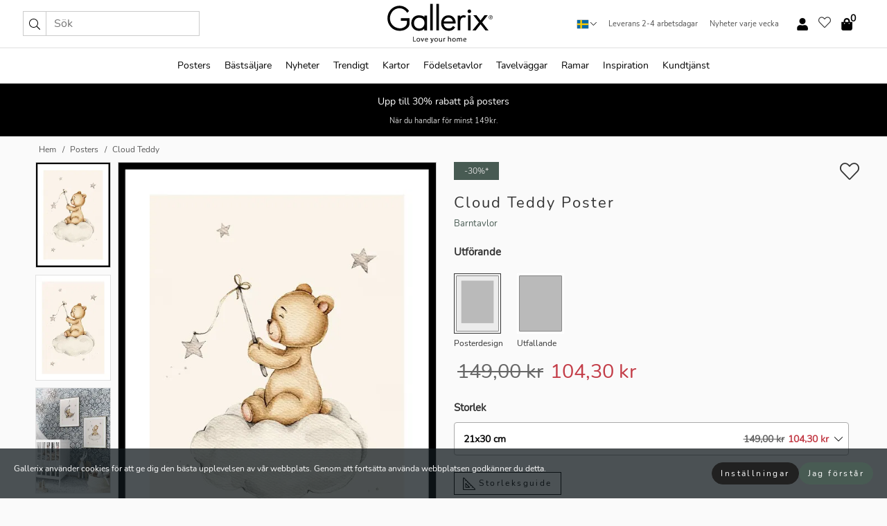

--- FILE ---
content_type: text/html; charset=UTF-8
request_url: https://gallerix.se/poster/3295-cloud-teddy
body_size: 22551
content:
<!DOCTYPE html>
<html lang="sv-SE">

<head><script>(function(w,i,g){w[g]=w[g]||[];if(typeof w[g].push=='function')w[g].push(i)})
(window,'GTM-NKPLNM7','google_tags_first_party');</script><script>(function(w,d,s,l){w[l]=w[l]||[];(function(){w[l].push(arguments);})('set', 'developer_id.dYzg1YT', true);
		w[l].push({'gtm.start':new Date().getTime(),event:'gtm.js'});var f=d.getElementsByTagName(s)[0],
		j=d.createElement(s);j.async=true;j.src='/62sa/';
		f.parentNode.insertBefore(j,f);
		})(window,document,'script','dataLayer');</script>
  <title>
    Cloud Teddy Poster | Barntavlor | Gallerix.se  </title>
  <meta name="description" content="Poster Cloud Teddy. En liten nallebjörn sitter på ett mjukt vitt moln och håller i en pinne med ett band och en stjärna. Kring björnen svävar flera..." />
  <link rel="preload" href="/node_modules/photoswipe/dist/photoswipe.css?v=5.3.3" as="style"
    onload="this.onload=null;this.rel='stylesheet'">
  <!-- <link rel="preload" href="/node_modules/photoswipe/dist/default-skin/default-skin.css" as="style" onload="this.onload=null;this.rel='stylesheet'"> -->

  <meta property="og:title" content="Cloud Teddy">
  <meta property="og:description"
    content="En liten nallebjörn sitter på ett mjukt vitt moln och håller i en pinne med ett band och en stjärna. Kring björnen svävar flera grå stjärnor mot en ljus sandfärgad bakgrund. Denna poster i milda bruna, grå och blå toner passar fint i barnrum och bidrar till en lugn och vänlig atmosfär.">
  <meta property="og:type" content="product">
  <meta property="og:url" content="https://gallerix.se/poster/3295-cloud-teddy">
  <meta property="og:site_name" content="Gallerix.se">
  <meta property="product:retailer_item_id" content="3295">
  <meta property="product:availability" content="instock">

  <link rel="alternate" hreflang="sv-se" href="https://gallerix.se/poster/3295-cloud-teddy"><link rel="alternate" hreflang="de-de" href="https://gallerix.de/poster/3295-cloud-teddy"><link rel="alternate" hreflang="da-dk" href="https://gallerix-home.dk/plakat/3295-cloud-teddy"><link rel="alternate" hreflang="en-gb" href="https://gallerix.co.uk/poster/3295-cloud-teddy"><link rel="alternate" hreflang="fi-fi" href="https://gallerix.fi/juliste/3295-cloud-teddy"><link rel="alternate" hreflang="nl-nl" href="https://gallerix.nl/poster/3295-cloud-teddy"><link rel="alternate" hreflang="de-at" href="https://gallerix.at/poster/3295-cloud-teddy"><link rel="alternate" hreflang="pl-pl" href="https://gallerix.pl/plakat/3295-cloud-teddy"><link rel="alternate" hreflang="fr-fr" href="https://gallerix.fr/affiche/3295-cloud-teddy"><link rel="alternate" hreflang="es-es" href="https://gallerix.es/poster/3295-cloud-teddy"><link rel="alternate" hreflang="cs-cz" href="https://gallerix.cz/plakat/3295-cloud-teddy"><link rel="alternate" hreflang="it-it" href="https://gallerix.it/poster-stampe/3295-cloud-teddy"><link rel="alternate" hreflang="en-ie" href="https://gallerix.ie/poster/3295-cloud-teddy"><link rel="alternate" hreflang="nl-be" href="https://gallerix.be/poster/3295-cloud-teddy"><link rel="alternate" hreflang="hu-hu" href="https://gallerix.hu/poszter/3295-cloud-teddy"><link rel="alternate" hreflang="sk-sk" href="https://gallerix.sk/plagat/3295-cloud-teddy"><link rel="alternate" hreflang="de-ch" href="https://gallerix.ch/poster/3295-cloud-teddy"><link rel="alternate" hreflang="pt-pt" href="https://gallerix.pt/poster/3295-cloud-teddy"><link rel="alternate" hreflang="fr-lu" href="https://gallerix.lu/affiche/3295-cloud-teddy"><link rel="alternate" hreflang="nb-no" href="https://gallerix-home.no/plakat/3295-cloud-teddy"><link rel="alternate" hreflang="et-ee" href="https://gallerix.ee/poster/3295-cloud-teddy"><link rel="alternate" hreflang="lv-lv" href="https://gallerix.lv/plakats/3295-cloud-teddy"><link rel="alternate" hreflang="lt-lt" href="https://gallerix.lt/plakatas/3295-cloud-teddy"><link rel="alternate" hreflang="ro-ro" href="https://gallerix.ro/poster/3295-cloud-teddy">
  <!-- PRECONNECTS -->

<!-- <link href="https://www.googletagmanager.com" rel="preconnect">
<link href="https://googleads.g.doubleclick.net" rel="preconnect">
<link href="https://www.google-analytics.com" rel="preconnect"> -->

<!-- <link href="//www.googletagmanager.com" rel="dns-prefetch">
<link href="//googleads.g.doubleclick.net" rel="dns-prefetch">
<link href="//www.google-analytics.com" rel="dns-prefetch"> -->


<!-- <link href="https://connect.facebook.net" rel="preconnect">
<link href="//connect.facebook.net" rel="dns-prefetch"> -->
<!-- <link href="https://bat.bing.com" rel="preconnect"> -->
<!-- <link href="//bat.bing.com" rel="dns-prefetch"> -->
<!-- <link href="https://e.clarity.ms" rel="preconnect"> -->
<!-- <link href="//e.clarity.ms" rel="dns-prefetch"> -->
<!-- <link href="https://s.pinimg.com" rel="preconnect"> -->
<!-- <link href="//s.pinimg.com" rel="dns-prefetch"> -->

<!-- FONTS -->
<link rel="preload" href="/fonts/Nunito_Sans/NunitoSans-400-latin.woff2" as="font" type="font/woff2" crossorigin>
<link rel="preload" href="/fonts/Nunito_Sans/NunitoSans-400-latin-ext.woff2" as="font" type="font/woff2" crossorigin>
<link rel="preload" href="/fonts/Montserrat/Montserrat-300-latin.woff2" as="font" type="font/woff2" crossorigin>
<link rel="preload" href="/fonts/Montserrat/Montserrat-300-latin-ext.woff2" as="font" type="font/woff2" crossorigin>
<!-- <link rel="preconnect" href="https://fonts.googleapis.com">
<link rel="preconnect" href="https://fonts.gstatic.com" crossorigin>
<link href="https://fonts.googleapis.com/css2?family=Montserrat:wght@300;500&family=Nunito+Sans&display=swap" rel="stylesheet"> -->

<link rel="preload" href="/lib/fontawesome/webfonts/fa-solid-900.woff2" as="font" type="font/woff2" crossorigin>
<link rel="preload" href="/lib/fontawesome/webfonts/fa-light-300.woff2" as="font" type="font/woff2" crossorigin>
<link rel="preload" href="/lib/fontawesome/webfonts/fa-regular-400.woff2" as="font" type="font/woff2" crossorigin>
<!-- <link rel="preload" href="/lib/fontawesome/webfonts/fa-brands-400.woff2" as="font" type="font/woff2" crossorigin> -->


<meta http-equiv="Content-Type" content="text/html; charset=utf-8" />
<meta http-equiv="Content-Language" content="sv" />
<meta name="viewport" content="width=device-width, initial-scale=1">
<!-- <meta name="robots" content="INDEX,FOLLOW"/> -->

<link rel="stylesheet" href="/dist/css/bootstrap-grid.min.css" />


<style>
  @font-face{font-family:Montserrat;font-style:normal;font-weight:300;font-display:swap;src:local("Montserrat"),url(/fonts/Montserrat/Montserrat-300-latin-ext.woff2) format("woff2");unicode-range:U+0100-024F,U+0259,U+1E00-1EFF,U+2020,U+20A0-20AB,U+20AD-20CF,U+2113,U+2C60-2C7F,U+A720-A7FF}@font-face{font-family:Montserrat;font-style:normal;font-weight:300;font-display:swap;src:local("Montserrat"),url(/fonts/Montserrat/Montserrat-300-latin.woff2) format("woff2");unicode-range:U+0000-00FF,U+0131,U+0152-0153,U+02BB-02BC,U+02C6,U+02DA,U+02DC,U+2000-206F,U+2074,U+20AC,U+2122,U+2191,U+2193,U+2212,U+2215,U+FEFF,U+FFFD}@font-face{font-family:Montserrat;font-style:normal;font-weight:500;font-display:swap;src:local("Montserrat"),url(/fonts/Montserrat/Montserrat-500.woff2) format("woff2");unicode-range:U+0100-024F,U+0259,U+1E00-1EFF,U+2020,U+20A0-20AB,U+20AD-20CF,U+2113,U+2C60-2C7F,U+A720-A7FF}@font-face{font-family:Montserrat;font-style:normal;font-weight:500;font-display:swap;src:local("Montserrat"),url(/fonts/Montserrat/Montserrat-500.woff2) format("woff2");unicode-range:U+0000-00FF,U+0131,U+0152-0153,U+02BB-02BC,U+02C6,U+02DA,U+02DC,U+2000-206F,U+2074,U+20AC,U+2122,U+2191,U+2193,U+2212,U+2215,U+FEFF,U+FFFD}@font-face{font-family:"Nunito Sans";font-style:normal;font-weight:400;font-display:swap;src:local("Nunito Sans"),url(/fonts/Nunito_Sans/NunitoSans-400-latin-ext.woff2) format("woff2");unicode-range:U+0100-024F,U+0259,U+1E00-1EFF,U+2020,U+20A0-20AB,U+20AD-20CF,U+2113,U+2C60-2C7F,U+A720-A7FF}@font-face{font-family:"Nunito Sans";font-style:normal;font-weight:400;font-display:swap;src:local("Nunito Sans"),url(/fonts/Nunito_Sans/NunitoSans-400-latin.woff2) format("woff2");unicode-range:U+0000-00FF,U+0131,U+0152-0153,U+02BB-02BC,U+02C6,U+02DA,U+02DC,U+2000-206F,U+2074,U+20AC,U+2122,U+2191,U+2193,U+2212,U+2215,U+FEFF,U+FFFD}</style>
<style>
  :root{--orange:coral;--red:#cd1f26;--gallerixGreen:#475b52;--gallerixLightGreen:#a5b3a7;--header-font-family:Montserrat,sans-serif;--text-font-family:"Nunito Sans",sans-serif}*,:after,:before{-moz-box-sizing:border-box;-webkit-box-sizing:border-box;box-sizing:border-box}html{-ms-text-size-adjust:100%;-webkit-text-size-adjust:100%;-webkit-font-smoothing:antialiased}body{margin:0;color:#333;background:#fafafa;font-family:var(--text-font-family);font-size:14px}svg:not(:root){overflow:hidden}a{color:var(--gallerixGreen);text-decoration:none;background-color:transparent}.icon{display:inline-block;width:1em;height:1em;stroke-width:0;stroke:currentColor;fill:currentColor;pointer-events:none;line-height:1}.btn{position:relative;display:inline-block;outline:0;z-index:1;padding:.5em 1em;border-radius:0;font-size:12px;text-align:center;letter-spacing:.2em;font-family:var(--text-font-family);font-weight:400;text-decoration:none;cursor:pointer}.btn--big{text-transform:uppercase;padding:1.6em 2.4em}.btn--round{border-radius:18px;font-family:var(--text-font-family);padding:5px 15px}.topbar__left,.topbar__right{height:100%;display:flex;align-items:center}.topbar__right{justify-content:flex-end}.topbar-mobile-menu{display:flex;align-items:center;gap:.8em}@media only screen and (min-width:768px){.topbar-mobile-menu{display:none}}#hamburger-nav-icon{width:25px;height:20px;position:relative;margin:14px auto 10px 10px;-webkit-transform:rotate(0);-moz-transform:rotate(0);-o-transform:rotate(0);transform:rotate(0);-webkit-transition:.5s ease-in-out;-moz-transition:.5s ease-in-out;-o-transition:.5s ease-in-out;transition:.5s ease-in-out;cursor:pointer;z-index:1001}#hamburger-nav-icon span{display:block;position:absolute;height:1px;width:100%;background:#222;border-radius:1px;opacity:1;left:0;-webkit-transform:rotate(0);-moz-transform:rotate(0);-o-transform:rotate(0);transform:rotate(0);-webkit-transition:.25s ease-in-out;-moz-transition:.25s ease-in-out;-o-transition:.25s ease-in-out;transition:.25s ease-in-out}.hover-menu{position:relative;text-align:center;display:flex;align-items:center;float:right;padding:0;margin:0;height:100%}.hover-button{padding:0 8px;position:relative;z-index:10;display:block;width:100%;height:100%;cursor:pointer;-webkit-backface-visibility:hidden;backface-visibility:hidden;color:#000}.hover-panel{overflow:auto;position:fixed;width:480px;max-width:90%;height:auto;min-height:100%;top:0;bottom:0;padding:0;text-align:left;background:#fff;z-index:1266;-webkit-overflow-scrolling:touch;transition:all .6s cubic-bezier(.2,1,.3,1);color:#333}.hover-panel-right{right:-480px;border-left:1px solid #333}.items-in-cart{position:absolute;right:2px;top:-8px;font-weight:700;font-family:var(--text-font-family)}.site-menu{padding:0;list-style:none;width:100%;margin:0}.site-menu>li{display:inline-block;color:#000}.site-menu a{color:#000}.site-menu a:hover{text-decoration:none}.site-menu>li>a{margin:0 8px;line-height:50px;display:block}.site-menu .main-sub-container{background:#fff;position:absolute;left:0;top:51px;z-index:75;width:100%;text-align:left;background:#fefefe;display:none;color:#000;padding-bottom:15px;border-top:2px solid #ccc;border-bottom:2px solid #ccc;box-shadow:inset 0 10px 22px -23px rgba(0,0,0,.75)}.site-menu .main-sub-container.show{display:block}.main-sub-container .sub-container-wrapper{display:flex;flex-direction:column;justify-content:space-around}.site-menu .main-sub-container>div{padding:0 20px}.site-menu .main-sub-container .top-horizontal{display:flex;padding:20px;margin-bottom:20px;border-bottom:1px solid #ccc}.site-menu .main-sub-container .bottom-horizontal{display:flex}.site-menu .top-horizontal a{font-weight:700;margin-right:20px}.site-menu a:hover{color:#999}.site-menu>li:before{position:absolute;bottom:0;content:" ";border-right:7px solid transparent;border-bottom:7px solid #ccc;border-left:7px solid transparent;transform:translateX(-50%);width:0;height:0;opacity:0}.site-menu>li:hover:before{opacity:.9}.site-menu .main-sub-container ul{list-style:none;padding:0;padding:0 25px;border-left:1px solid #ccc}.site-menu .main-sub-container ul:first-child{border-left:none}.site-menu .main-sub-container ul.extend-prev-ul{padding-top:40px;border-left:none}.site-menu .main-sub-container ul .sub-heading{font-weight:700;padding:10px 0}.topbar .web-logo img{height:76px}.country-selector__overlay{position:fixed;top:0;bottom:0;left:0;right:0;z-index:10;display:none;background:0 0}.country-selector .icon--chevron-up{font-size:.6rem;transform:rotate(180deg)}.flag-icon{width:16px;height:12px;box-shadow:0 0 1px #000}.country-list{opacity:0;position:absolute;z-index:-1;top:100%;right:0}.camp-mark{display:inline-block;padding:4px 15px;background-color:var(--gallerixGreen);background-position:initial;background-repeat:initial;background:var(--gallerixGreen);color:#ddd;font-size:11px;text-transform:uppercase}.camp-mark.product-page{margin-bottom:20px;margin-right:10px;font-size:12px}.header-search{border:1px solid #d9d9d9;display:flex;align-items:center}.header-search__btn{background:0 0;border:0;font-size:1rem;padding:0 .5em}.header-search__input{background:0 0;border:0;font-size:1rem;padding:.3em .7em;border-left:1px solid #d9d9d9;outline:transparent}.input-group{position:relative;display:-ms-flexbox;display:flex;-ms-flex-wrap:wrap;flex-wrap:wrap;-ms-flex-align:stretch;align-items:stretch;width:100%}.label-inv-term{position:absolute;left:-9999px}.gallery-search-input-group .input-group-prepend{background-color:#fff;font-size:16px}.gallery-search-input-group .form-control,.gallery-search-input-group .input-group-prepend{border-color:#ccc;border-radius:1px;font-size:16px}.input-group-prepend{margin-right:-1px}.input-group-append,.input-group-prepend{display:-ms-flexbox;display:flex}.input-group>.input-group-append:last-child>.btn:not(:last-child):not(.dropdown-toggle),.input-group>.input-group-append:last-child>.input-group-text:not(:last-child),.input-group>.input-group-append:not(:last-child)>.btn,.input-group>.input-group-append:not(:last-child)>.input-group-text,.input-group>.input-group-prepend>.btn,.input-group>.input-group-prepend>.input-group-text{border-top-right-radius:0;border-bottom-right-radius:0}.gallery-search-input-group .input-group-prepend,.gallery-search-input-group .input-group-text{background-color:#fff;font-size:12px}.input-group-text{display:-ms-flexbox;display:flex;-ms-flex-align:center;align-items:center;padding:.375rem .75rem;margin-bottom:0;font-size:1rem;font-weight:400;line-height:1.5;color:#495057;text-align:center;white-space:nowrap;background-color:#e9ecef;border:1px solid #ced4da;border-radius:.25rem}.form-control{display:block;width:100%;height:calc(1.5em + .75rem + 2px);padding:.375rem .75rem;font-size:1rem;font-weight:400;line-height:1.5;color:#495057;background-color:#fff;background-clip:padding-box;border:1px solid #ced4da;border-radius:.25rem;transition:border-color .15s ease-in-out,box-shadow .15s ease-in-out}.input-group>.custom-file,.input-group>.custom-select,.input-group>.form-control,.input-group>.form-control-plaintext{position:relative;-ms-flex:1 1 auto;flex:1 1 auto;width:1%;min-width:0;margin-bottom:0}.float-left{float:left}@media (max-width:992px){.navbar-left,.navbar-right{display:none}.navbar{position:absolute;left:-1000px}.site-menu .top-horizontal a{margin-bottom:8px}.topbar{top:0;left:0;height:45px;width:100%;z-index:1205;background:#fff;border-bottom:1px solid #ccc;text-align:center}.topbar.row{margin:0}.topbar .web-logo img{height:32px;text-align:center}.site-menu{position:fixed;width:480px;max-width:90%;height:auto;min-height:100%;top:45px;bottom:0;padding:0 0 45px 0;text-align:left;background:#fff;z-index:1011;overflow-y:scroll;-webkit-overflow-scrolling:touch;transition:all .6s cubic-bezier(.2,1,.3,1);color:#333;left:-480px;border-right:1px solid #333}.site-menu.panel-active{left:-16px}.site-menu>li{display:block;padding-left:16px;position:relative;border-bottom:1px solid #eee}.site-menu li a{display:block}.site-menu li .main-sub-container{transition:all linear .2s;display:none}.site-menu>li.active .main-sub-container{display:block}.site-menu .main-sub-container .bottom-horizontal,.site-menu .main-sub-container .top-horizontal{flex-direction:column;padding:11px 0 11px 10px;margin-bottom:7px}.site-menu .main-sub-container ul{min-height:0}.site-menu .main-sub-container ul.extend-prev-ul{padding-top:0}.site-menu li .main-sub-container+i{position:absolute;right:13px;top:18px;transition:all linear .2s}.site-menu li.active .main-sub-container+i{transform:rotate(180deg)}.site-menu .main-sub-container{border:none;position:relative;padding:3px 0;top:0;left:0}.site-menu>li:before{display:none}.site-menu .main-sub-container ul{border-left:none;padding:0 0 0 7px;margin-left:3px;float:none}.search-form{width:100%;position:absolute;top:-100px;left:0;background:#fff}.search-form.active{top:45px;border-bottom:1px solid #eee;padding:13px 10px}n-sub-container ul li{padding:5px 0}.site-menu>li .navbar-text{width:100%;display:block;padding:0}}.top-menu-icon{font-size:18px}@media (min-width:768px){header .navbar-right ul{opacity:1}}.heading{letter-spacing:.2em;text-transform:uppercase;font-weight:300;font-family:var(--header-font-family)}.line-header,h2.header{position:relative;color:#303030;font-size:16px;margin:50px 0 30px;width:100%}.line-header:before,h2.header:before{content:"";display:block;border-top:solid 1px #c1c1c1;width:100%;height:1px;position:absolute;top:50%;z-index:1}.line-header span,h2.header span{background:#fafafa;padding:0 20px;position:relative;z-index:5}.text-center{text-align:center!important}.jumbo{width:100%;height:25vh;align-items:center;justify-content:center;display:flex;position:relative}@media only screen and (min-width:576px){.jumbo{height:45vh}}@media only screen and (min-width:768px){.jumbo{height:calc(100vh - 172px)}}.jumbo--fs{height:calc(100vh - 172px)}.jumbo--fs .jumbo__shield{display:flex!important}.jumbo__img{position:absolute;width:100%;height:100%;object-fit:cover;top:0;right:0;bottom:0;left:0;z-index:-1}.jumbo__shield{flex-direction:column;color:#fff;text-align:center;padding:25px;background:rgba(0,0,0,.3);display:none}@media only screen and (min-width:768px){.jumbo__shield{padding:100px;display:flex!important}}.jumbo__shield .heading,.jumbo__shield p{margin-bottom:15px}@media only screen and (min-width:768px){.jumbo__shield{padding:100px}}.jumbo small{font-size:.95rem;font-weight:400}@media only screen and (min-width:768px){.jumbo small{font-size:.75rem}}.jumbo__title{font-size:1.2rem;font-weight:400}@media only screen and (min-width:768px){.jumbo__title{font-size:1.8rem;font-weight:300}}.jumbo__btn{margin-top:1em}.usp-banner{background:#fff;text-align:center;color:#4d4d4d;font-size:.7rem}.usp-banner--mobile{display:block;border-bottom:1px solid #eee}@media only screen and (min-width:992px){.usp-banner--mobile{display:none}}.usp-banner--desktop{display:none}@media only screen and (min-width:992px){.usp-banner--desktop{display:block;margin-right:1em}}.usp-banner>ul{display:inline-block;margin:0;padding:0}.usp-banner>ul>li{display:inline-block;padding:0 7px;line-height:35px}.info-banner{text-align:center;width:100%;z-index:72}.info-banner__item{width:100%;z-index:0;font-size:1rem;display:none;z-index:1;line-height:28px;padding:10px 0}@media only screen and (min-width:768px){.info-banner__item{line-height:31px}}.info-banner__item--active{display:block!important}.campaign-marks{display:flex;justify-content:center;margin-bottom:5px}.gallery-list,.product-item{position:relative;padding:0 1px;font-size:11px;margin:10px 0;padding:0 6px;display:flex;flex-direction:column}@media only screen and (min-width:768px){.product-item{padding:0 2%}}.product-item__details{margin-top:auto;display:flex;justify-content:space-between;text-align:center;position:relative}.product-item__details .list-info{flex:1 1 auto;max-width:100%}@media (min-width:768px){.product-item__details .list-fav{position:absolute;right:2px;top:0}}.product-item__img{margin-bottom:10px;position:relative;padding-bottom:140.1%;height:0}.product-item__img img{border:1px solid #ccc;max-width:100%;width:100%;height:auto;position:absolute;top:0;right:0;bottom:0;left:0;margin:auto}.product-item__img img.crossfadebottom{position:absolute;opacity:0;transition:all .3s ease-in}.product-item__title{color:#333;font-size:.9rem;margin:0;line-height:1.5rem;overflow:hidden;text-overflow:ellipsis;white-space:nowrap}.star-rating-holder{display:flex}.star-rating-holder .star{width:26px;height:26px;margin-right:1px;color:#000;display:flex;align-items:center}.star-rating-holder .star-small{padding:3px 3px;font-size:18px}.star-rating-holder .star-medium{padding:3px 5px;font-size:25px}.star-rating-holder .star-large{padding:8px 15px;font-size:25px}.container,.container-fluid,.container-lg,.container-md,.container-sm,.container-xl{width:100%;padding-right:15px;padding-left:15px;margin-right:auto;margin-left:auto}.d-flex{display:flex}.fa,.fab,.fad,.fal,.far,.fas{-moz-osx-font-smoothing:grayscale;-webkit-font-smoothing:antialiased;display:inline-block;font-style:normal;font-variant:normal;text-rendering:auto;line-height:1}.fa,.fas{font-family:'Font Awesome 5 Pro';font-weight:900}.fal{font-family:'Font Awesome 5 Pro';font-weight:300}.fab{font-family:'Font Awesome 5 Brands';font-weight:400}.fa-fw{text-align:center;width:1.25em}.slider{position:relative;margin-left:-15px;margin-right:-15px}@media only screen and (min-width:768px){.slider{margin-left:0;margin-right:0}}.slider__frame{overflow:hidden}.slider__wrapper{overflow-x:scroll;padding-left:15px;margin-left:0;margin-right:0}@media only screen and (min-width:768px){.slider__wrapper{padding-left:15px;margin-left:-15px;margin-right:-15px}}.slider__wrapper::-webkit-scrollbar{display:none}.slider__list{display:flex;list-style-type:none;margin:0;padding:0;position:relative}.slider__item{width:47%;padding:0 15px 0 0!important;flex-shrink:0}@media only screen and (min-width:768px){.slider__item{width:16.6666666667%}}.slider__btn{display:none;position:absolute;top:50%;transform:translateY(-50%);z-index:1;font-size:25px;background:0 0;border:0}@media only screen and (min-width:768px){.slider__btn{display:flex}}.slider__btn--prev{left:0;transform:rotate(-90deg)}@media only screen and (min-width:1300px){.slider__btn--prev{left:-75px}}.slider__btn--next{right:0;transform:rotate(90deg)}@media only screen and (min-width:1300px){.slider__btn--next{right:-75px}}.breadcrumbs{margin:10px 0 15px;padding:0}.breadcrumbs a{color:#565656}.breadcrumbs>li{color:#565656;display:inline-block;font-size:12px}.breadcrumbs>li:first-child:before{content:"";margin:0}.breadcrumbs>li:before{font-family:var(--text-font-family);content:"/";margin:0 5px}</style>


  <link rel="canonical" href="https://gallerix.se/poster/3295-cloud-teddy" />

<link rel="icon" type="image/png" href="https://gallerix.se/img/favicon.png?1" />
<link rel="apple-touch-icon" href="https://gallerix.se/img/favicon.png?1"/>
<link rel="icon" type="image/svg+xml" href="https://gallerix.se/img/favicon.svg?1" />
<link rel="preload" href="/vendor/twbs/bootstrap/dist/css/bootstrap.min.css" as="style" onload="this.onload=null;this.rel='stylesheet'">
<noscript><link rel="stylesheet" href="/vendor/twbs/bootstrap/dist/css/bootstrap.min.css"></noscript>

<!-- <link rel="stylesheet" href="/lib/fontawesome/css/all.min.css" /> -->



<link rel="preload" href="/lib/fontawesome/css/bare.min.css?rel=1766144796396" as="style" onload="this.onload=null;this.rel='stylesheet'">
<noscript><link rel="stylesheet" href="/lib/fontawesome/css/bare.min.css?rel=1766144796396"></noscript>


<link rel="stylesheet" href="/dist/css/style.min.css?rel=1766144796396" />


<script>
const siteSettings = {
  locale: "sv_SE",
  currencyCode: "SEK",
  countryCode: "se",
  languageCode: "sv",
  clerkKey: "QYHA936u8wCCaQId3DJ4qh4seeMqray9",
  vatPercentage: 25.00,
  siteUrl: "https://gallerix.se",
};

const visitor = {
  uniqid: "tdKZ9gIMdv3BOSypvaMIDMqjA",
};

const locale = "sv_SE";
</script>

<script>
window.dataLayer = window.dataLayer || [];
</script>

<script>
  function gtag(){
    window.dataLayer.push(arguments);
  }
</script>

<!-- Google Tag Manager -->
<script>
(function(w,d,s,l,i){w[l]=w[l]||[];w[l].push({'gtm.start':
new Date().getTime(),event:'gtm.js'});var f=d.getElementsByTagName(s)[0],
j=d.createElement(s),dl=l!='dataLayer'?'&l='+l:'';j.async=true;j.src=
'https://www.googletagmanager.com/gtm.js?id='+i+dl;f.parentNode.insertBefore(j,f);
})(window,document,'script','dataLayer','GTM-NKPLNM7');
</script>
<!-- End Google Tag Manager -->


<!-- Facebook Pixel Code
<script>
    !function(f,b,e,v,n,t,s){if(f.fbq)return;n=f.fbq=function(){n.callMethod?
    n.callMethod.apply(n,arguments):n.queue.push(arguments)};if(!f._fbq)f._fbq=n;
    n.push=n;n.loaded=!0;n.version='2.0';n.queue=[];t=b.createElement(e);t.async=!0;
    t.src=v;s=b.getElementsByTagName(e)[0];s.parentNode.insertBefore(t,s)}(window,
    document,'script','https://connect.facebook.net/en_US/fbevents.js');
    fbq('init', '337926019941974'); // Insert your pixel ID here.
    fbq('track', 'PageView');
</script>
<noscript><img height="1" width="1" style="display:none" src="https://www.facebook.com/tr?id=337926019941974&ev=PageView&noscript=1"/></noscript>
DO NOT MODIFY -->
<!-- End Facebook Pixel Code -->

<!-- Pinterest Tag -->
<!-- <script>
!function(e){if(!window.pintrk){window.pintrk = function () {
window.pintrk.queue.push(Array.prototype.slice.call(arguments))};var
  n=window.pintrk;n.queue=[],n.version="3.0";var
  t=document.createElement("script");t.async=!0,t.src=e;var
  r=document.getElementsByTagName("script")[0];
  r.parentNode.insertBefore(t,r)}}("https://s.pinimg.com/ct/core.js");
pintrk('load', '2614065696287');
pintrk('page');
</script>
<noscript>
<img height="1" width="1" style="display:none;" alt=""
  src="https://ct.pinterest.com/v3/?event=init&tid=2614065696287&pd[em]=<hashed_email_address>&noscript=1" />
</noscript> -->
<!-- end Pinterest Tag -->

<!-- Bing tag --><!--
<script>
  (function(w,d,t,r,u)
  {
    var f,n,i;
    w[u]=w[u]||[],f=function()
    {
      var o={ti:"137005617"};
      o.q=w[u],w[u]=new UET(o),w[u].push("pageLoad")
    },
    n=d.createElement(t),n.src=r,n.async=1,n.onload=n.onreadystatechange=function()
    {
      var s=this.readyState;
      s&&s!=="loaded"&&s!=="complete"||(f(),n.onload=n.onreadystatechange=null)
    },
    i=d.getElementsByTagName(t)[0],i.parentNode.insertBefore(n,i)
  })
  (window,document,"script","//bat.bing.com/bat.js","uetq");
</script>-->
<!-- End Bing tag -->

<!-- Start of Clerk.io E-commerce Personalisation tool - www.clerk.io -->
<script type="text/javascript">
    (function(w,d){
    var e=d.createElement('script');e.type='text/javascript';e.async=true;
    e.src=(d.location.protocol=='https:'?'https':'http')+'://cdn.clerk.io/clerk.js';
    var s=d.getElementsByTagName('script')[0];s.parentNode.insertBefore(e,s);
    w.__clerk_q=w.__clerk_q||[];w.Clerk=w.Clerk||function(){w.__clerk_q.push(arguments)};
    })(window,document);

    Clerk('config', {
      key: 'QYHA936u8wCCaQId3DJ4qh4seeMqray9',
      visitor: 'tdKZ9gIMdv3BOSypvaMIDMqjA',
      debug: {
        enable: false,
        level: 'log'
      }
    });
</script>
<!-- End of Clerk.io E-commerce Personalisation tool - www.clerk.io -->
  <style>
    .favourite-flap{background:#fff;position:fixed;bottom:110px;right:-7px;color:#333;border:1px solid #eee;border-right:none;padding:7px 12px 7px 7px;border-radius:10px 0 0 10px;z-index:500;transition:all .2s ease}.main-product-image img{width:100%}.product-images{padding:0 0 35px 0;display:flex}.main-product-image a{position:relative;display:block;padding-bottom:calc(800 / 571 * 100%)}.main-product-image img{position:absolute;top:0;left:0;width:100%}.main-product-image{order:2;width:80%;padding:0 10px}.product-thumbs{order:1;width:20%;margin-top:0;overflow:hidden;list-style:none;padding:0 0 0 10px}.product-thumbs img{width:100%;border:1px solid #e1e1e1}.product-thumb{min-height:30px;transition:opacity .15s ease-in;width:100%;margin-bottom:10px}.product-thumb:last-child{margin-bottom:0}.product-thumb--portrait img{aspect-ratio:50/70}.product-thumb--landscape img{aspect-ratio:70/50}@media (max-width:767px){.product-images{padding:0 0 20px}.main-product-image{width:80%}.product-thumbs{order:2;width:20%;margin-top:0;padding:0 8px}.product-thumb{width:100%;margin-bottom:10px}.product-thumb:last-child{margin-bottom:0}}.gallery-product-title{font-size:22px;margin-top:0;letter-spacing:2px;font-weight:300}.product-option-img>li:first-child{margin-left:0}.product-option-img>li{float:left;margin:10px;cursor:pointer}.product-option-img span{font-size:12px;display:block;padding-top:5px}.product-option-img img{padding:2px;border:1px solid #fff}.view-frames{width:100%}.product-option__header,.product-options h4{font-weight:700;font-size:15px;margin:20px 0 10px}#btn-add-cart+ul{list-style:none;display:flex;margin:0;padding:0;width:100%;justify-content:space-evenly}#btn-add-cart+ul li{margin:10px 5px}.gallery-price{color:#333;font-weight:300;font-size:40px}  </style>
  <script>
    const productData = {
      id: '3295',
      name: `Cloud Teddy`,
      category: 'poster'
    };
  </script>
</head>

<body itemscope itemtype="http://schema.org/ItemPage">
  <!-- Google Tag Manager (noscript) -->
<noscript><iframe src="https://www.googletagmanager.com/ns.html?id=GTM-NKPLNM7" height="0" width="0" style="display:none;visibility:hidden"></iframe></noscript>
<!-- End Google Tag Manager (noscript) -->
 
<meta itemprop="url" content="https://gallerix.se/poster/3295-cloud-teddy" />
<header class="navigation ">
  <!-- search dialog -->
  <div class="search-dialog container">
    <section class="search-dialog__body">
      <ul class="search-results" id="clerk-results"></ul>
      <div class="fs-dialog-search-area__no-items flex-center" style="display:none">
        <p>Din sökning gav inte något resultat.</p>
        <div class="btn btn-outline--white btn--big fs-dialog-search-area__close">Stäng</div>
      </div>
      <br />
      <br />
      <div class="flex-center">
        <a href="/search" class="btn btn--black btn--big fs-dialog-search-area__btn" style="display:none;">Visa alla resultat</a>
      </div>
    </section>
  </div>
	<div class="topbar brand-area">
		<div class="topbar-left topbar__left">
			<div class="mobile-menu-btn topbar-mobile-menu">
				<div class="topbar-mobile-menu__btn" id="menu-btn">
					<div id="hamburger-nav-icon">
						<span></span>
						<span></span>
						<span></span>
						<span></span>
					</div>
				</div>
				<div class="topbar-mobile-menu__search open-search">
					<img src="/img/svg-icons/search.svg?47" fetchpriority="high" class="icon icon--search " />				</div>
			</div>

			<div class="search-form">
				<form class="w-70" method="get" action="/search" itemscope itemprop="potentialAction" itemtype="http://schema.org/SearchAction">
					<meta itemprop="target" content="https://gallerix.se/search/?s={s}">
					
                    <div class="header-search">
            <div class="header-search__item">
              <button class="header-search__btn" role="button" aria-label="Sök"><img src="/img/svg-icons/search.svg?47" fetchpriority="high" class="icon icon--search " /></button>
            </div>
            <input type="text" name="s" class="header-search__item header-search__input" placeholder="Sök" value="" id="search_inp" itemprop="query-input" autocomplete="off" />
          </div>
          				</form>
			</div>
			
		</div>
		<div class="topbar-center  topbar__center">
			
			<a class="web-logo" href="https://gallerix.se" style="z-index:1;">
				<picture>
					<source srcset="/img/logo_black.svg" media="(max-width:992px)" />
					<img alt="Gallerix logo" src="/img/gallerix_logo_slogan.svg" width="152" height="76" />
				</picture>

			</a>
		</div>
		<div class="topbar-right topbar__right">
		<div class="usp-banner usp-banner--desktop">
			<ul>
				<li>	
					<div class="country-selector">
						
						<svg class="flag-icon"><use xlink:href="/img/flags.svg?23#se" /></svg>
						<img src="/img/svg-icons/chevron-up.svg?47" fetchpriority="high" class="icon icon--chevron-up " />						
						<div class="country-selector__overlay"></div>
						<ul class="country-list">
						<li class="country-list__item"><a href="https://gallerix.be"><svg class="flag-icon"><use xlink:href="/img/flags.svg?23#be" /></svg> België</a></li><li class="country-list__item"><a href="https://gallerix.cz"><svg class="flag-icon"><use xlink:href="/img/flags.svg?23#cz" /></svg> Česká republika</a></li><li class="country-list__item"><a href="https://gallerix-home.dk"><svg class="flag-icon"><use xlink:href="/img/flags.svg?23#dk" /></svg> Danmark</a></li><li class="country-list__item"><a href="https://gallerix.de"><svg class="flag-icon"><use xlink:href="/img/flags.svg?23#de" /></svg> Deutschland</a></li><li class="country-list__item"><a href="https://gallerix.ee"><svg class="flag-icon"><use xlink:href="/img/flags.svg?23#ee" /></svg> Eesti</a></li><li class="country-list__item"><a href="https://gallerix.es"><svg class="flag-icon"><use xlink:href="/img/flags.svg?23#es" /></svg> España</a></li><li class="country-list__item"><a href="https://gallerix.fr"><svg class="flag-icon"><use xlink:href="/img/flags.svg?23#fr" /></svg> France</a></li><li class="country-list__item"><a href="https://gallerix.ie"><svg class="flag-icon"><use xlink:href="/img/flags.svg?23#ie" /></svg> Ireland</a></li><li class="country-list__item"><a href="https://gallerix.it"><svg class="flag-icon"><use xlink:href="/img/flags.svg?23#it" /></svg> Italia</a></li><li class="country-list__item"><a href="https://gallerix.lv"><svg class="flag-icon"><use xlink:href="/img/flags.svg?23#lv" /></svg> Latvija</a></li><li class="country-list__item"><a href="https://gallerix.lt"><svg class="flag-icon"><use xlink:href="/img/flags.svg?23#lt" /></svg> Lietuva</a></li><li class="country-list__item"><a href="https://gallerix.lu"><svg class="flag-icon"><use xlink:href="/img/flags.svg?23#lu" /></svg> Luxembourg</a></li><li class="country-list__item"><a href="https://gallerix.hu"><svg class="flag-icon"><use xlink:href="/img/flags.svg?23#hu" /></svg> Magyarország</a></li><li class="country-list__item"><a href="https://gallerix.nl"><svg class="flag-icon"><use xlink:href="/img/flags.svg?23#nl" /></svg> Nederland</a></li><li class="country-list__item"><a href="https://gallerix-home.no"><svg class="flag-icon"><use xlink:href="/img/flags.svg?23#no" /></svg> Norge</a></li><li class="country-list__item"><a href="https://gallerix.pl"><svg class="flag-icon"><use xlink:href="/img/flags.svg?23#pl" /></svg> Polska</a></li><li class="country-list__item"><a href="https://gallerix.pt"><svg class="flag-icon"><use xlink:href="/img/flags.svg?23#pt" /></svg> Portugal</a></li><li class="country-list__item"><a href="https://gallerix.ro"><svg class="flag-icon"><use xlink:href="/img/flags.svg?23#ro" /></svg> România</a></li><li class="country-list__item"><a href="https://gallerix.ch"><svg class="flag-icon"><use xlink:href="/img/flags.svg?23#ch" /></svg> Schweiz</a></li><li class="country-list__item"><a href="https://gallerix.sk"><svg class="flag-icon"><use xlink:href="/img/flags.svg?23#sk" /></svg> Slovensko</a></li><li class="country-list__item"><a href="https://gallerix.fi"><svg class="flag-icon"><use xlink:href="/img/flags.svg?23#fi" /></svg> Suomi</a></li><li class="country-list__item"><a href="https://gallerix.se"><svg class="flag-icon"><use xlink:href="/img/flags.svg?23#se" /></svg> Sverige</a></li><li class="country-list__item"><a href="https://gallerix.co.uk"><svg class="flag-icon"><use xlink:href="/img/flags.svg?23#gb" /></svg> United Kingdom</a></li><li class="country-list__item"><a href="https://gallerix.at"><svg class="flag-icon"><use xlink:href="/img/flags.svg?23#at" /></svg> Österreich</a></li>						</ul>
					</div>
				</li>
				<li>Leverans 2-4 arbetsdagar</li>
				<li>Nyheter varje vecka</li>
			</ul>
		</div>
			<ul class="hover-menu">
				<li>
											<div class="hover-button login">
							<img src="/img/svg-icons/solid-user.svg?47" fetchpriority="high" class="icon icon--solid-user top-menu-icon" />						</div>
									</li>
				<li>
					<div class="hover-panel-trigger">
						<div class="hover-button favourite-icon">
							<i class="fal fa-fw fa-heart header-fav top-menu-icon"></i>
						</div>
						<div class="hover-panel hover-panel-right slide-in-fav">
							<div class="minicart-wrapper">
								<div class="minicart-header">
									<span class="cart-close"><i class="fal fa-fw fa-times"></i></span>
									<h4>Mina favoriter</h4>
									<div></div>
								</div>
								<div class="minicart-body scrollbar">
									<ul class="minicart-items">
										
									</ul>
								</div>
								
								<div class="minicart-footer">
									<div id="fav-share-btn">
										<button class="btn btn--green share-favourite w-100">Klicka här för att dela din lista med vänner</button>
									</div>
									<div id="fav-share-link" class="text-center" style="display:none;">
										<div><strong>Länk till dina favoriter</strong></div>
										<a href=""></a>
									</div>
								</div>
							</div>
						</div>
					</div>
				</li>
				<li>
					<div class="hover-panel-trigger">
						<div class="hover-button header-cart-btn">
							<img src="/img/svg-icons/shopping-bag.svg?47" fetchpriority="high" class="icon icon--shopping-bag top-menu-icon " />							<span class="items-in-cart">0</span>
						</div>
						<div class="hover-panel hover-panel-right slide-in-cart">
							<div class="minicart-wrapper">
								<div class="minicart-header">
									<span class="cart-close"><i class="fal fa-fw fa-times"></i></span>
									<h4>Varukorg</h4>
									<div></div>
								</div>
								<div class="minicart-body scrollbar">
									<ul class="minicart-items">
										
									</ul>
								</div>
								
								<div class="minicart-footer">
									<div class="minicart-total-discount" style="display:none">
										<div>Du sparar</div>
										<div class="minicart-discount-amount">0,00 kr</div>
									</div>
									<div class="minicart-total-summary">
										<div>Totalt</div>
										<div class="minicart-total-sum">0,00 kr</div>
									</div>
									
									<a href="https://gallerix.se/checkout" class="btn btn--big btn--green w-100">Till kassan</a>
									
								</div>
							</div>
						</div>
					</div>
				</li>
			</ul>
		</div>
	</div>

	<div class="navbar">
		<div class="navbar-left">
		</div>
		<div class="navbar-center">
		
			<ul class="site-menu">
				<li>
					<a href="https://gallerix.se/posters" class="menu-item">Posters</a>
					<div class="main-sub-container">
						<div class="top-horizontal">
							<a href="https://gallerix.se/personlig-fodelsetavla/">Födelsetavlor</a>
							<a href="https://gallerix.se/posterkarta/">Kartor</a>
							<a href="https://gallerix.se/posters">Alla posters</a>
						</div>
						<div class="bottom-horizontal">
							<ul class="d-md-none d-xl-block">
								<li class="sub-heading"><a href="https://gallerix.se/posters">Topplistor</a></li>
								<li><a href="https://gallerix.se/posters/popular" data-value="">Bästsäljare</a></li>
								<li><a href="https://gallerix.se/posters/news" data-value="">Nyheter</a></li>
								<li><a href="https://gallerix.se/posters/trending" data-value="">Trendigt</a></li>
							</ul>
							<ul>
								<li class="sub-heading"><a href="https://gallerix.se/posters">Kategorier</a></li>
								<li><a href="https://gallerix.se/posters">Alla kategorier</a></li>
								<li><a href="https://gallerix.se/posters/1-abstrakt">Abstrakt</a></li><li><a href="https://gallerix.se/posters/97-akvarell">Akvarell</a></li><li><a href="https://gallerix.se/posters/109-arenaskisser">Arenaskisser</a></li><li><a href="https://gallerix.se/posters/2-barntavlor">Barntavlor</a></li><li><a href="https://gallerix.se/posters/49-beromda-konstnarer">Berömda konstnärer</a></li><li><a href="https://gallerix.se/posters/3-botaniskt">Botaniskt</a></li><li><a href="https://gallerix.se/posters/21-djur">Djur</a></li><li><a href="https://gallerix.se/posters/22-fakta-och-kunskap">Fakta och Kunskap</a></li><li><a href="https://gallerix.se/posters/24-fotokonst">Fotokonst</a></li><li><a href="https://gallerix.se/posters/26-grafiskt">Grafiskt</a></li></ul><ul class="extend-prev-ul"><li><a href="https://gallerix.se/posters/166-halloween">Halloween</a></li><li><a href="https://gallerix.se/posters/163-hundar">Hundar</a></li><li><a href="https://gallerix.se/posters/165-hogtider">Högtider</a></li><li><a href="https://gallerix.se/posters/27-ikoniska-fotografier">Ikoniska fotografier</a></li><li><a href="https://gallerix.se/posters/59-japandi">Japandi</a></li><li><a href="https://gallerix.se/posters/41-julkonst">Julkonst</a></li><li><a href="https://gallerix.se/posters/162-katter">Katter</a></li><li><a href="https://gallerix.se/posters/116-konceptuellt-surrealistiskt">Konceptuellt & Surrealistiskt</a></li><li><a href="https://gallerix.se/posters/45-konsttavlor">Konsttavlor</a></li><li><a href="https://gallerix.se/posters/38-kokstavlor">Kökstavlor</a></li><li><a href="https://gallerix.se/posters/95-line-art">Line art</a></li></ul><ul class="extend-prev-ul"><li><a href="https://gallerix.se/posters/23-mode">Mode</a></li><li><a href="https://gallerix.se/posters/96-motor-och-fordon">Motor och Fordon</a></li><li><a href="https://gallerix.se/posters/29-natur">Natur</a></li><li><a href="https://gallerix.se/posters/156-oljemalningar">Oljemålningar</a></li><li><a href="https://gallerix.se/posters/167-pask">Påsk</a></li><li><a href="https://gallerix.se/posters/58-sport-och-traning">Sport och Träning</a></li><li><a href="https://gallerix.se/posters/30-stader-och-arkitektur">Städer och Arkitektur</a></li><li><a href="https://gallerix.se/posters/34-svartvita">Svartvita</a></li><li><a href="https://gallerix.se/posters/31-texttavlor">Texttavlor</a></li><li><a href="https://gallerix.se/posters/37-vintage">Vintage</a></li>							</ul>
							<ul>
								<li class="sub-heading">Konstnärer</li>
                                <li>
                  <a href="https://gallerix.se/posters/45-konsttavlor">Alla konstnärer</a>
                </li>
                <li><a href="https://gallerix.se/posters/50-august-strindberg">August Strindberg</a></li><li><a href="https://gallerix.se/posters/42-bauhaus">Bauhaus</a></li><li><a href="https://gallerix.se/posters/44-claude-monet">Claude Monet</a></li><li><a href="https://gallerix.se/posters/47-gustav-klimt">Gustav Klimt</a></li><li><a href="https://gallerix.se/posters/46-hilma-af-klint">Hilma af Klint</a></li><li><a href="https://gallerix.se/posters/51-john-bauer">John Bauer</a></li><li><a href="https://gallerix.se/posters/39-pablo-picasso">Pablo Picasso</a></li><li><a href="https://gallerix.se/posters/79-sanna-wieslander">Sanna Wieslander</a></li><li><a href="https://gallerix.se/posters/55-vincent-van-gogh">Vincent van Gogh</a></li><li><a href="https://gallerix.se/posters/43-william-morris">William Morris</a></li>							</ul>
              
                            <ul>
								<li class="sub-heading">Föreningar</li>

                <li><a href="https://gallerix.se/posters/80-aik-hockey">AIK Hockey</a></li><li><a href="https://gallerix.se/posters/157-bjorkloven">Björklöven</a></li><li><a href="https://gallerix.se/posters/85-brynas-if">Brynäs IF</a></li><li><a href="https://gallerix.se/posters/72-frolunda-hc">Frölunda HC</a></li><li><a href="https://gallerix.se/posters/202-farjestad-bk">Färjestad BK</a></li><li><a href="https://gallerix.se/posters/105-halmstads-bk">Halmstads BK</a></li><li><a href="https://gallerix.se/posters/148-hammarby-if">Hammarby IF</a></li><li><a href="https://gallerix.se/posters/67-hv71">HV71</a></li><li><a href="https://gallerix.se/posters/64-kalmar-ff">Kalmar FF</a></li><li><a href="https://gallerix.se/posters/117-leksands-if">Leksands IF</a></li></ul><ul class="extend-prev-ul"><li><a href="https://gallerix.se/posters/173-lulea-hockey">Luleå Hockey</a></li><li><a href="https://gallerix.se/posters/131-malmo-redhawks">Malmö Redhawks</a></li><li><a href="https://gallerix.se/posters/90-rogle-bk">Rögle BK</a></li><li><a href="https://gallerix.se/posters/210-sirius-fotboll">Sirius Fotboll</a></li><li><a href="https://gallerix.se/posters/99-skelleftea-aik">Skellefteå AIK</a></li><li><a href="https://gallerix.se/posters/57-vaxjo-lakers">Växjö Lakers</a></li><li><a href="https://gallerix.se/posters/137-orebro-hockey">Örebro Hockey</a></li>							</ul>
              							<ul>
								<li class="sub-heading">Säsong</li>
                <li><a href="https://gallerix.se/posters/52-host">Höst</a></li><li><a href="https://gallerix.se/posters/54-sommar">Sommar</a></li><li><a href="https://gallerix.se/posters/48-vinter">Vinter</a></li><li><a href="https://gallerix.se/posters/53-var">Vår</a></li>							</ul>
              <ul>
								<li class="sub-heading">Utvalda kollektioner</li>

                <li><a href="https://gallerix.se/posters/172-non-violence-collection">Non-Violence Collection</a></li>							</ul>
						</div>
					</div>
					<i class="fas fa-fw fa-angle-down d-block d-md-none"></i>
				</li>
				<li>
					<a href="https://gallerix.se/posters/popular" class="menu-item">Bästsäljare</a>
				</li>
				<li>
					<a href="https://gallerix.se/posters/news" class="menu-item">Nyheter</a>
				</li>
				<li>
					<a href="https://gallerix.se/posters/trending" class="menu-item">Trendigt</a>
				</li>
				<li>
					<a href="https://gallerix.se/posterkarta/" class="menu-item">Kartor</a>
				</li>
				<li>
					<a href="https://gallerix.se/personlig-fodelsetavla/" class="menu-item">Födelsetavlor</a>
				</li>
        <li>
					<a href="https://gallerix.se/tavelvagg" class="menu-item">Tavelväggar</a>
				</li>
				<li>
					<a href="https://gallerix.se/tavelramar" class="menu-item">Ramar</a>
					<div class="main-sub-container">
						<div class="bottom-horizontal">
							<ul>
								<li class="sub-heading"><a href="https://gallerix.se/tavelramar">Storlek</a></li>
								<li><a href="https://gallerix.se/tavelramar">Alla storlekar</a></li>
								<li><a href="https://gallerix.se/tavelramar/size-21x30">21x30 cm</a></li><li><a href="https://gallerix.se/tavelramar/size-30x40">30x40 cm</a></li><li><a href="https://gallerix.se/tavelramar/size-50x70">50x70 cm</a></li><li><a href="https://gallerix.se/tavelramar/size-70x100">70x100 cm</a></li><li><a href="https://gallerix.se/tavelramar/size-100x140">100x140 cm</a></li>							</ul>
              <ul>
								<li class="sub-heading"><a href="https://gallerix.se/tavelramar">Material</a></li>
								<li><a href="https://gallerix.se/tavelramar/traramar">Trä</a></li><li><a href="https://gallerix.se/tavelramar/metallramar">Metall</a></li>							</ul>
              <ul>
								<li class="sub-heading"><a href="https://gallerix.se/tavelramar">Färg</a></li>
								<li><a href="https://gallerix.se/tavelramar/svarta-ramar">Svart</a></li><li><a href="https://gallerix.se/tavelramar/vita-ramar">Vit</a></li><li><a href="https://gallerix.se/tavelramar/kopparramar">Koppar</a></li><li><a href="https://gallerix.se/tavelramar/silverramar">Silver</a></li><li><a href="https://gallerix.se/tavelramar/guldramar">Guld</a></li><li><a href="https://gallerix.se/tavelramar/ekramar">Ek</a></li><li><a href="https://gallerix.se/tavelramar/ramar-valnot">Mörkbrun</a></li><li><a href="https://gallerix.se/tavelramar/roda-ramar">Röd</a></li><li><a href="https://gallerix.se/tavelramar/gula-ramar">Gul</a></li><li><a href="https://gallerix.se/tavelramar/bla-tavelramar">Blå</a></li><li><a href="https://gallerix.se/tavelramar/grona-ramar">Grön</a></li>							</ul>
							<ul>
								<li class="sub-heading"><a href="https://gallerix.se/tillval">Tillval</a></li>
																<li><a href="https://gallerix.se/tillval/2190-tavelkrok-2-pack">Tavelkrok</a></li>
							</ul>
						</div>

					</div>
					<i class="fas fa-fw fa-angle-down d-block d-md-none"></i>
				</li>
				
				<!-- <li>
					<a href="https://gallerix.se/fotokollage" class="menu-item">Posterkollage</a>
				</li> -->
				<li>
					<a href="https://gallerix.se/blog" class="menu-item">Inspiration</a>
					<div class="main-sub-container">
						<div class="top-horizontal">
							<a href="https://gallerix.se/community">Instafeed</a>
							<a href="https://gallerix.se/blog">Blogg</a>
						</div>
					</div>
					<i class="fas fa-fw fa-angle-down d-block d-md-none"></i>
				</li>	
				<li>
					<a href="https://gallerix.se/customer-service" class="menu-item">Kundtjänst</a>
					<div class="main-sub-container">
						<div class="top-horizontal">
							<a href="https://gallerix.se/customer-service">Kontakta oss</a>
							<a href="https://gallerix.se/faq">Vanliga frågor</a>
							<a href="https://gallerix.se/refunds">Anmäl skada/fel</a>
                              <a href="https://gallerix.se/register">Bli medlem</a>
                <a href="https://gallerix.se/register-business">Företagskund</a>
              							<a href="https://gallerix.se/gift-card">Presentkort</a>

						</div>
					</div>
					<i class="fas fa-fw fa-angle-down d-block d-md-none"></i>
				</li>
							</ul>
		</div>
		<div class="navbar-right">

		</div>
		<!-- earlier placement  -->
	</div>
</header>
<div class="header-ghost"></div>

<div class="usp-banner usp-banner--mobile">
	<ul>
		<li>Leverans 2-4 arbetsdagar</li>
		<li>Nyheter varje vecka</li>
		
		<li>
			<div class="country-selector">
						
				<svg class="flag-icon"><use xlink:href="/img/flags.svg?23#se" /></svg>
				<i class="fal fa-fw fa-angle-down"></i>
				
				<div class="country-selector__overlay"></div>
				<ul class="country-list">
				<li class="country-list__item"><a href="https://gallerix.be"><svg class="flag-icon"><use xlink:href="/img/flags.svg?23#be" /></svg> België</a></li><li class="country-list__item"><a href="https://gallerix.cz"><svg class="flag-icon"><use xlink:href="/img/flags.svg?23#cz" /></svg> Česká republika</a></li><li class="country-list__item"><a href="https://gallerix-home.dk"><svg class="flag-icon"><use xlink:href="/img/flags.svg?23#dk" /></svg> Danmark</a></li><li class="country-list__item"><a href="https://gallerix.de"><svg class="flag-icon"><use xlink:href="/img/flags.svg?23#de" /></svg> Deutschland</a></li><li class="country-list__item"><a href="https://gallerix.ee"><svg class="flag-icon"><use xlink:href="/img/flags.svg?23#ee" /></svg> Eesti</a></li><li class="country-list__item"><a href="https://gallerix.es"><svg class="flag-icon"><use xlink:href="/img/flags.svg?23#es" /></svg> España</a></li><li class="country-list__item"><a href="https://gallerix.fr"><svg class="flag-icon"><use xlink:href="/img/flags.svg?23#fr" /></svg> France</a></li><li class="country-list__item"><a href="https://gallerix.ie"><svg class="flag-icon"><use xlink:href="/img/flags.svg?23#ie" /></svg> Ireland</a></li><li class="country-list__item"><a href="https://gallerix.it"><svg class="flag-icon"><use xlink:href="/img/flags.svg?23#it" /></svg> Italia</a></li><li class="country-list__item"><a href="https://gallerix.lv"><svg class="flag-icon"><use xlink:href="/img/flags.svg?23#lv" /></svg> Latvija</a></li><li class="country-list__item"><a href="https://gallerix.lt"><svg class="flag-icon"><use xlink:href="/img/flags.svg?23#lt" /></svg> Lietuva</a></li><li class="country-list__item"><a href="https://gallerix.lu"><svg class="flag-icon"><use xlink:href="/img/flags.svg?23#lu" /></svg> Luxembourg</a></li><li class="country-list__item"><a href="https://gallerix.hu"><svg class="flag-icon"><use xlink:href="/img/flags.svg?23#hu" /></svg> Magyarország</a></li><li class="country-list__item"><a href="https://gallerix.nl"><svg class="flag-icon"><use xlink:href="/img/flags.svg?23#nl" /></svg> Nederland</a></li><li class="country-list__item"><a href="https://gallerix-home.no"><svg class="flag-icon"><use xlink:href="/img/flags.svg?23#no" /></svg> Norge</a></li><li class="country-list__item"><a href="https://gallerix.pl"><svg class="flag-icon"><use xlink:href="/img/flags.svg?23#pl" /></svg> Polska</a></li><li class="country-list__item"><a href="https://gallerix.pt"><svg class="flag-icon"><use xlink:href="/img/flags.svg?23#pt" /></svg> Portugal</a></li><li class="country-list__item"><a href="https://gallerix.ro"><svg class="flag-icon"><use xlink:href="/img/flags.svg?23#ro" /></svg> România</a></li><li class="country-list__item"><a href="https://gallerix.ch"><svg class="flag-icon"><use xlink:href="/img/flags.svg?23#ch" /></svg> Schweiz</a></li><li class="country-list__item"><a href="https://gallerix.sk"><svg class="flag-icon"><use xlink:href="/img/flags.svg?23#sk" /></svg> Slovensko</a></li><li class="country-list__item"><a href="https://gallerix.fi"><svg class="flag-icon"><use xlink:href="/img/flags.svg?23#fi" /></svg> Suomi</a></li><li class="country-list__item"><a href="https://gallerix.se"><svg class="flag-icon"><use xlink:href="/img/flags.svg?23#se" /></svg> Sverige</a></li><li class="country-list__item"><a href="https://gallerix.co.uk"><svg class="flag-icon"><use xlink:href="/img/flags.svg?23#gb" /></svg> United Kingdom</a></li><li class="country-list__item"><a href="https://gallerix.at"><svg class="flag-icon"><use xlink:href="/img/flags.svg?23#at" /></svg> Österreich</a></li>				</ul>
			</div>
		</li>
		
	</ul>
</div>


<div class="info-banner " data-interval="5000">
	
			<div class="info-banner__item info-banner__item--active"   style="background:#000000; color:#ffffff;">
        Upp till 30% rabatt på posters
        <div class="info-banner__subtext">När du handlar för minst 149kr.</div>
      </div></div> <!-- .info-banner -->

<div class="body-overlay"></div>

	<!--<div class="on-site-msg">
		<i class="fal fa-fw fa-times msg-close"></i>
		<p class="title">
			Idag får du 20% rabatt på posters		</p>
		<p class="description">
			Gäller t.om. 9/3. Fri frakt över 299r.		</p>
		<a href="/register" class="btn btn--big btn-outline--white">Ja tack!</a>
	</div>

	<div class="on-site-msg-btn-wrapper">
		<div class="on-site-msg-btn-hide"><i class="fal fa-fw fa-times msg-btn-close"></i></div>
		<div class="on-site-msg-btn">
			20% rabatt på posters		</div>
	</div>-->
  <div class="container py-2">
    
	<ul class="breadcrumbs" itemscope itemprop="breadcrumb" itemtype="https://schema.org/BreadcrumbList">
		
		<li itemprop="itemListElement" itemscope itemtype="https://schema.org/ListItem">
			<a href="/" itemprop="item"><span itemprop="name">Hem</span></a>
			<meta itemprop="position" content="1" />
		</li>
		
		<li itemprop="itemListElement" itemscope itemtype="https://schema.org/ListItem">
			<a href="/posters" itemprop="item"><span itemprop="name">Posters</span></a>
			<meta itemprop="position" content="2" />
		</li>
		
		<li itemprop="itemListElement" itemscope itemtype="https://schema.org/ListItem">
			<span itemprop="name">Cloud Teddy</span>
			<meta itemprop="position" content="3" />
		</li>
		
	</ul>  </div>
  <div class="container">
        <input type="hidden" name="gallery-id" value="3295" />
    <div class="row">
      <div class="col-12 col-md-6 product-images">
        
        <div class="product-carousel">
          <div class="product-carousel__overflow">
            <ul class="product-carousel__list">
              
          <li class="product-carousel__item">
            <div class="product-item__img">
              <a href="https://img.gallerix.com/product/3295_49358.jpg?width=1080&height=1080&mode=fit&enlarge=true" class="phsw-pop-product" data-pswp-width="571" data-pswp-height="800">
                <img 
            sizes="100%" 
            srcset="https://img.gallerix.com/product/3295_49358.jpg?width=16&mode=max 16w, https://img.gallerix.com/product/3295_49358.jpg?width=32&mode=max 32w, https://img.gallerix.com/product/3295_49358.jpg?width=64&mode=max 64w, https://img.gallerix.com/product/3295_49358.jpg?width=112&mode=max 112w, https://img.gallerix.com/product/3295_49358.jpg?width=176&mode=max 176w, https://img.gallerix.com/product/3295_49358.jpg?width=256&mode=max 256w, https://img.gallerix.com/product/3295_49358.jpg?width=352&mode=max 352w, https://img.gallerix.com/product/3295_49358.jpg?width=464&mode=max 464w, https://img.gallerix.com/product/3295_49358.jpg?width=592&mode=max 592w, https://img.gallerix.com/product/3295_49358.jpg?width=736&mode=max 736w, https://img.gallerix.com/product/3295_49358.jpg?width=896&mode=max 896w"
            src="https://img.gallerix.com/product/3295_49358.jpg?width=896&mode=max 896w" class="img-fluid" alt="Akvarellillustration av nallebjörn på moln med stjärnor-12" width="5" height="7"
            fetchpriority="high"
          />
              </a>
            </div>
          </li>
          <li class="product-carousel__item">
            <div class="product-item__img">
              <a href="https://img.gallerix.com/product/3295_49359.jpg?width=1080&height=1080&mode=fit&enlarge=true" class="phsw-pop-product" data-pswp-width="571" data-pswp-height="800">
                <img 
            sizes="100%" 
            srcset="https://img.gallerix.com/product/3295_49359.jpg?width=16&mode=max 16w, https://img.gallerix.com/product/3295_49359.jpg?width=32&mode=max 32w, https://img.gallerix.com/product/3295_49359.jpg?width=64&mode=max 64w, https://img.gallerix.com/product/3295_49359.jpg?width=112&mode=max 112w, https://img.gallerix.com/product/3295_49359.jpg?width=176&mode=max 176w, https://img.gallerix.com/product/3295_49359.jpg?width=256&mode=max 256w, https://img.gallerix.com/product/3295_49359.jpg?width=352&mode=max 352w, https://img.gallerix.com/product/3295_49359.jpg?width=464&mode=max 464w, https://img.gallerix.com/product/3295_49359.jpg?width=592&mode=max 592w, https://img.gallerix.com/product/3295_49359.jpg?width=736&mode=max 736w, https://img.gallerix.com/product/3295_49359.jpg?width=896&mode=max 896w"
            src="https://img.gallerix.com/product/3295_49359.jpg?width=896&mode=max 896w" class="img-fluid" alt="Akvarellillustration av nallebjörn på moln med stjärnor-12" width="5" height="7"
            fetchpriority="high"
          />
              </a>
            </div>
          </li>
          <li class="product-carousel__item">
            <div class="product-item__img">
              <a href="https://img.gallerix.com/product/3295_49356.jpg?width=1080&height=1080&mode=fit&enlarge=true" class="phsw-pop-product" data-pswp-width="571" data-pswp-height="800">
                <img 
            sizes="100%" 
            srcset="https://img.gallerix.com/product/3295_49356.jpg?width=16&mode=max 16w, https://img.gallerix.com/product/3295_49356.jpg?width=32&mode=max 32w, https://img.gallerix.com/product/3295_49356.jpg?width=64&mode=max 64w, https://img.gallerix.com/product/3295_49356.jpg?width=112&mode=max 112w, https://img.gallerix.com/product/3295_49356.jpg?width=176&mode=max 176w, https://img.gallerix.com/product/3295_49356.jpg?width=256&mode=max 256w, https://img.gallerix.com/product/3295_49356.jpg?width=352&mode=max 352w, https://img.gallerix.com/product/3295_49356.jpg?width=464&mode=max 464w, https://img.gallerix.com/product/3295_49356.jpg?width=592&mode=max 592w, https://img.gallerix.com/product/3295_49356.jpg?width=736&mode=max 736w, https://img.gallerix.com/product/3295_49356.jpg?width=896&mode=max 896w"
            src="https://img.gallerix.com/product/3295_49356.jpg?width=896&mode=max 896w" class="img-fluid" alt="Akvarellillustration av nallebjörn på moln med stjärnor-12" width="5" height="7"
            fetchpriority="high"
          />
              </a>
            </div>
          </li>
          <li class="product-carousel__item">
            <div class="product-item__img">
              <a href="https://img.gallerix.com/product/3295_49357.jpg?width=1080&height=1080&mode=fit&enlarge=true" class="phsw-pop-product" data-pswp-width="571" data-pswp-height="800">
                <img 
            sizes="100%" 
            srcset="https://img.gallerix.com/product/3295_49357.jpg?width=16&mode=max 16w, https://img.gallerix.com/product/3295_49357.jpg?width=32&mode=max 32w, https://img.gallerix.com/product/3295_49357.jpg?width=64&mode=max 64w, https://img.gallerix.com/product/3295_49357.jpg?width=112&mode=max 112w, https://img.gallerix.com/product/3295_49357.jpg?width=176&mode=max 176w, https://img.gallerix.com/product/3295_49357.jpg?width=256&mode=max 256w, https://img.gallerix.com/product/3295_49357.jpg?width=352&mode=max 352w, https://img.gallerix.com/product/3295_49357.jpg?width=464&mode=max 464w, https://img.gallerix.com/product/3295_49357.jpg?width=592&mode=max 592w, https://img.gallerix.com/product/3295_49357.jpg?width=736&mode=max 736w, https://img.gallerix.com/product/3295_49357.jpg?width=896&mode=max 896w"
            src="https://img.gallerix.com/product/3295_49357.jpg?width=896&mode=max 896w" class="img-fluid" alt="Akvarellillustration av nallebjörn på moln med stjärnor-12" width="5" height="7"
            fetchpriority="high"
          />
              </a>
            </div>
          </li>
          <li class="product-carousel__item">
            <div class="product-item__img">
              <a href="https://img.gallerix.com/product/3295_23876.jpg?width=1080&height=1080&mode=fit&enlarge=true" class="phsw-pop-product" data-pswp-width="571" data-pswp-height="800">
                <img 
            sizes="100%" 
            srcset="https://img.gallerix.com/product/3295_23876.jpg?width=16&mode=max 16w, https://img.gallerix.com/product/3295_23876.jpg?width=32&mode=max 32w, https://img.gallerix.com/product/3295_23876.jpg?width=64&mode=max 64w, https://img.gallerix.com/product/3295_23876.jpg?width=112&mode=max 112w, https://img.gallerix.com/product/3295_23876.jpg?width=176&mode=max 176w, https://img.gallerix.com/product/3295_23876.jpg?width=256&mode=max 256w, https://img.gallerix.com/product/3295_23876.jpg?width=352&mode=max 352w, https://img.gallerix.com/product/3295_23876.jpg?width=464&mode=max 464w, https://img.gallerix.com/product/3295_23876.jpg?width=592&mode=max 592w, https://img.gallerix.com/product/3295_23876.jpg?width=736&mode=max 736w, https://img.gallerix.com/product/3295_23876.jpg?width=896&mode=max 896w"
            src="https://img.gallerix.com/product/3295_23876.jpg?width=896&mode=max 896w" class="img-fluid" alt="Akvarellillustration av nallebjörn på moln med stjärnor-12" width="5" height="7"
            fetchpriority="high"
          />
              </a>
            </div>
          </li>
          <li class="product-carousel__item">
            <div class="product-item__img">
              <a href="https://img.gallerix.com/product/3295_69618.jpg?width=1080&height=1080&mode=fit&enlarge=true" class="phsw-pop-product" data-pswp-width="1873" data-pswp-height="2624">
                <img 
            sizes="100%" 
            srcset="https://img.gallerix.com/product/3295_69618.jpg?width=16&mode=max 16w, https://img.gallerix.com/product/3295_69618.jpg?width=32&mode=max 32w, https://img.gallerix.com/product/3295_69618.jpg?width=64&mode=max 64w, https://img.gallerix.com/product/3295_69618.jpg?width=112&mode=max 112w, https://img.gallerix.com/product/3295_69618.jpg?width=176&mode=max 176w, https://img.gallerix.com/product/3295_69618.jpg?width=256&mode=max 256w, https://img.gallerix.com/product/3295_69618.jpg?width=352&mode=max 352w, https://img.gallerix.com/product/3295_69618.jpg?width=464&mode=max 464w, https://img.gallerix.com/product/3295_69618.jpg?width=592&mode=max 592w, https://img.gallerix.com/product/3295_69618.jpg?width=736&mode=max 736w, https://img.gallerix.com/product/3295_69618.jpg?width=896&mode=max 896w"
            src="https://img.gallerix.com/product/3295_69618.jpg?width=896&mode=max 896w" class="img-fluid" alt="Akvarellillustration av nallebjörn på moln med stjärnor-12" width="5" height="7"
            fetchpriority="high"
          />
              </a>
            </div>
          </li>            </ul>
          </div>
        </div>
        <ul class="product-thumbs">
          <li class="product-thumbs__item product-thumbs__item--portrait" data-version="posterdesign" data-uri="https://img.gallerix.com/product/3295_49358.jpg?width=1080&height=1080&mode=fit&enlarge=true" data-size="571x800" style="">
            <img src="https://img.gallerix.com/product/3295_49358.jpg?width=200&mode=max" loading="lazy" class="img-fluid" alt="Akvarellillustration av nallebjörn på moln med stjärnor-0"  />
          </li><li class="product-thumbs__item product-thumbs__item--portrait" data-version="posterdesign" data-uri="https://img.gallerix.com/product/3295_49359.jpg?width=1080&height=1080&mode=fit&enlarge=true" data-size="571x800" style="">
            <img src="https://img.gallerix.com/product/3295_49359.jpg?width=200&mode=max" loading="lazy" class="img-fluid" alt="Akvarellillustration av nallebjörn på moln med stjärnor-1"  />
          </li><li class="product-thumbs__item product-thumbs__item--portrait" data-version="bleed" data-uri="https://img.gallerix.com/product/3295_49356.jpg?width=1080&height=1080&mode=fit&enlarge=true" data-size="571x800" style="display:none">
            <img src="https://img.gallerix.com/product/3295_49356.jpg?width=200&mode=max" loading="lazy" class="img-fluid" alt="Akvarellillustration av nallebjörn på moln med stjärnor-2"  />
          </li><li class="product-thumbs__item product-thumbs__item--portrait" data-version="bleed" data-uri="https://img.gallerix.com/product/3295_49357.jpg?width=1080&height=1080&mode=fit&enlarge=true" data-size="571x800" style="display:none">
            <img src="https://img.gallerix.com/product/3295_49357.jpg?width=200&mode=max" loading="lazy" class="img-fluid" alt="Akvarellillustration av nallebjörn på moln med stjärnor-3"  />
          </li><li class="product-thumbs__item product-thumbs__item--portrait" data-version="other" data-uri="https://img.gallerix.com/product/3295_23876.jpg?width=1080&height=1080&mode=fit&enlarge=true" data-size="571x800" style="">
            <img src="https://img.gallerix.com/product/3295_23876.jpg?width=200&mode=max" loading="lazy" class="img-fluid" alt="Akvarellillustration av nallebjörn på moln med stjärnor-4"  />
          </li><li class="product-thumbs__item product-thumbs__item--portrait" data-version="other" data-uri="https://img.gallerix.com/product/3295_69618.jpg?width=1080&height=1080&mode=fit&enlarge=true" data-size="1873x2624" style="">
            <img src="https://img.gallerix.com/product/3295_69618.jpg?width=200&mode=max" loading="lazy" class="img-fluid" alt="Akvarellillustration av nallebjörn på moln med stjärnor-5"  />
          </li>        </ul>

      </div>
      <div class="col-12 col-md-6 product-options">
        <div class="favourite-flap d-block d-md-none add-fav" data-id="3295">
          <i class="fal fa-heart fa-lg fa-fw"></i>
        </div>
        <span class="favourite-icon add-fav d-none d-md-inline-block" data-id="3295"
          style="width:28px;height:28px;">
          <i class="fal fa-heart fa-2x"></i>
        </span>
        <form name="gallery-product">
          <div class="camp-mark product-page">-30%*</div>          <h1 class="gallery-product-title">Cloud Teddy Poster</h1>
          <div class="gallery-product-type">
            <a href="https://gallerix.se/posters/2-barntavlor">Barntavlor</a>          </div>


          
          <div class="row">
            <div class="col-md-12">

                              <div class="product-option__header">Utförande</div>
                <ul class="product-option-img">
                  <li class="active">
                    <img src="/img/poster-posterdesign.png" width="68" height="87" alt="posterdesign">
                    <input type="radio" name="edge-print" value="posterdesign" checked autocomplete="off" />
                    <span>Posterdesign</span>
                  </li>
                  <li>
                    <img src="/img/poster-bleed.png" width="68" height="87" alt="bleed" autocomplete="off">
                    <input type="radio" name="edge-print" value="bleed" />
                    <span>Utfallande</span>
                  </li>
                </ul>
                <input type="radio" name="passepartout-color" value="1" data-color="#ffffff"
                  style="position:absolute;left:-10000px;" />
                                            <span class="product-item__price product-item__price--big" id="product-price">
                <span class="price price--old">149,00 kr</span><span class="price price--sale">104,30 kr</span>              </span>
              <div class="product-size">
                <div class="product-option__header">Storlek</div>
                <!-- <select class="form-control gallery-select" name="size">
                <option value="21x30">21x30</option><option value="30x40">30x40</option><option value="50x70">50x70</option><option value="70x100">70x100</option><option value="100x140">100x140</option>              </select> -->


                <div class="ga-select ga-select-size">
                  <div class="ga-select__overlay"></div>
                  <div class="ga-select__holder">
                    <div class="ga-select__text">
                      
                <span class="ga-select__title">21x30 cm </span>
                <span class="ga-select__price price--old">149,00 kr</span><span class="ga-select__price price--sale">104,30 kr</span>                    </div>
                    <span class="ga-select__marker"><img src="/img/svg-icons/chevron-up.svg?47" fetchpriority="high" class="icon icon--chevron-up " /></span>
                  </div>
                  <ul class="ga-select-dropdown">
                    
                <li class="ga-select-dropdown__item ">
                  <label class="ga-select-dropdown__label">
                    <div class="ga-select__text">
                      
                <span class="ga-select__title">21x30 cm </span>
                <span class="ga-select__price price--old">149,00 kr</span><span class="ga-select__price price--sale">104,30 kr</span>
                    </div>
                    <input type="radio" name="size" value="21x30" class="ga-select-dropdown__input" data-price="104.3" checked autocomplete="off">
                  </label>
                </li>
                <li class="ga-select-dropdown__item ">
                  <label class="ga-select-dropdown__label">
                    <div class="ga-select__text">
                      
                <span class="ga-select__title">30x40 cm </span>
                <span class="ga-select__price price--old">249,00 kr</span><span class="ga-select__price price--sale">174,30 kr</span>
                    </div>
                    <input type="radio" name="size" value="30x40" class="ga-select-dropdown__input" data-price="174.3"  autocomplete="off">
                  </label>
                </li>
                <li class="ga-select-dropdown__item ">
                  <label class="ga-select-dropdown__label">
                    <div class="ga-select__text">
                      
                <span class="ga-select__title">50x70 cm </span>
                <span class="ga-select__price price--old">349,00 kr</span><span class="ga-select__price price--sale">244,30 kr</span>
                    </div>
                    <input type="radio" name="size" value="50x70" class="ga-select-dropdown__input" data-price="244.3"  autocomplete="off">
                  </label>
                </li>
                <li class="ga-select-dropdown__item ">
                  <label class="ga-select-dropdown__label">
                    <div class="ga-select__text">
                      
                <span class="ga-select__title">70x100 cm </span>
                <span class="ga-select__price price--old">549,00 kr</span><span class="ga-select__price price--sale">384,30 kr</span>
                    </div>
                    <input type="radio" name="size" value="70x100" class="ga-select-dropdown__input" data-price="384.3"  autocomplete="off">
                  </label>
                </li>
                <li class="ga-select-dropdown__item ">
                  <label class="ga-select-dropdown__label">
                    <div class="ga-select__text">
                      
                <span class="ga-select__title">100x140 cm </span>
                <span class="ga-select__price price--old">1 195,00 kr</span><span class="ga-select__price price--sale">836,50 kr</span>
                    </div>
                    <input type="radio" name="size" value="100x140" class="ga-select-dropdown__input" data-price="836.5"  autocomplete="off">
                  </label>
                </li>                  </ul>
                </div>

              </div>
              <a class="btn btn-outline--white mt-4" href="/img/guides/poster-formats.jpg" class="link__size-guide"
                id="open-size-guide-size" data-pswp-height="800" data-pswp-width="571">
                <img src="/img/svg-icons/ruler.svg?47" fetchpriority="high" class="icon icon--ruler icon--big" /> Storleksguide              </a>
              

              <div style="font-style:italic;margin-top:10px;color: #c33c47;">* Röda priser gäller när du handlar för minst 149,00 kr</div>

                            </select>

              <input name="ex" type="hidden" value="1" />
              
              <div class="my-5">
                <button class="btn btn--black btn--big w-100" id="btn-add-cart" >
                  <img src="/img/svg-icons/shopping-bag-light.svg?47" fetchpriority="high" class="icon icon--shopping-bag-light btn__icon icon--invert" />Lägg till i kundvagn                </button>
                <ul class="delivery-bullets">
                  <li class="delivery-bullets__item">
                    <img src="/img/svg-icons/check-square.svg?47" fetchpriority="high" class="icon icon--check-square delivery-bullets__icon color--green" />                    Tillgänglig i lager                  </li>
                  <li class="delivery-bullets__item">
                    <img src="/img/svg-icons/truck.svg?47" fetchpriority="high" class="icon icon--truck delivery-bullets__icon" />                    Leverans 2-4 dagar                  </li>
                </ul>
              </div>

              
              <div class="product-additional">
                <h2 class="collapse-header active">
                  Produktbeskrivning                  <img src="/img/svg-icons/chevron-up.svg?47" fetchpriority="high" class="icon icon--chevron-up collapse-marker" />                </h2>
                <div class="collapse-content" style="display:block;">
                  <p>En liten nallebjörn sitter på ett mjukt vitt moln och håller i en pinne med ett band och en stjärna. Kring björnen svävar flera grå stjärnor mot en ljus sandfärgad bakgrund. Denna poster i milda bruna, grå och blå toner passar fint i barnrum och bidrar till en lugn och vänlig atmosfär.</p>                  <p>Vi trycker våra posters på 200 grams matt papper av högsta kvalitet från det franska pappersbruket Clairefontaine. Pappret är miljöcertifierat FSC och produktionen Svanen/EU Ecolabel-märkt.</p><p>Ram ingår ej. Ramar säljs separat.</p>                </div>
                <div class="collapse-header">
                  Leveransinformation                  <img src="/img/svg-icons/chevron-up.svg?47" fetchpriority="high" class="icon icon--chevron-up collapse-marker" />                </div>
                <div class="collapse-content" style="display:none;">
                  <p>Vår leveranstid är normalt 2-4 arbetsdagar från beställningsdatum. Vänligen notera att leveranstiden kan vara något längre vid högtider och hög belastning hos fraktbolagen.</p>
                </div>
              </div>
            </div>
          </div>
                    <input type="hidden" name="poster-frame" value="-1" />
          <input type="hidden" name="article-number" value="B_040" />
          <input type="hidden" name="gallery-id" value="3295" />
          <input type="hidden" name="product-slug" value="poster" />
          <input type="hidden" name="action" value="addGalleryToCart" />
        </form>
      </div>
    </div>
    <p>&nbsp;</p>

          <h3 class="text-center line-header heading"><span>Andra köpte även</span></h3>
      <div class="slider">
        <button class="slider__btn slider__btn--prev"><img src="/img/svg-icons/chevron-up.svg?47" fetchpriority="high" class="icon icon--chevron-up " /></button>
        <button class="slider__btn slider__btn--next"><img src="/img/svg-icons/chevron-up.svg?47" fetchpriority="high" class="icon icon--chevron-up " /></button>
        <div class="slider__frame">
          <div class="slider__wrapper">
            <ul class="slider__list">
              
              <li class="slider__item product-item" data-clerk-product-id="3292">
                <div class="product-item__img">
                  <a href="https://gallerix.se/poster/3292-sleeping-teddy">
                    
                  <img sizes="(min-width:768px) 350px, 100vw" 
                    srcset="https://img.gallerix.com/product/3292_49346.jpg?width=200&mode=max 200w,
                    https://img.gallerix.com/product/3292_49346.jpg?width=350&mode=max 350w,"
                    src="https://img.gallerix.com/product/3292_49346.jpg?width=350&mode=max" 
                      loading="lazy" decoding="async"
                      title="Poster Sleeping Teddy" alt="Poster Sleeping Teddy"
                      class="img-fluid aspect-ratio--portrait "
                        />
                  </a>
                </div>
                <div class="product-item__details">
                  <div class="list-info">
                    <div class="campaign-marks"><div class="camp-mark">-30%*</div></div>
                    <h4 class="product-item__title">Sleeping Teddy Poster</h4>
                    <div class="product-item__price">
                      <span class="small-text">Fr.</span> 149,00 kr
                    </div>
                  </div>
                  <div class="list-fav">
                    <div class="favourite-btn" data-id="3292">
                      <i class="fal fa-heart fa-lg"></i>
                    </div>
                  </div>
                </div>
              </li>
              <li class="slider__item product-item" data-clerk-product-id="3294">
                <div class="product-item__img">
                  <a href="https://gallerix.se/poster/3294-balloons-teddy">
                    
                  <img sizes="(min-width:768px) 350px, 100vw" 
                    srcset="https://img.gallerix.com/product/3294_49354.jpg?width=200&mode=max 200w,
                    https://img.gallerix.com/product/3294_49354.jpg?width=350&mode=max 350w,"
                    src="https://img.gallerix.com/product/3294_49354.jpg?width=350&mode=max" 
                      loading="lazy" decoding="async"
                      title="Poster Balloons Teddy" alt="Poster Balloons Teddy"
                      class="img-fluid aspect-ratio--portrait "
                        />
                  </a>
                </div>
                <div class="product-item__details">
                  <div class="list-info">
                    <div class="campaign-marks"><div class="camp-mark">-30%*</div></div>
                    <h4 class="product-item__title">Balloons Teddy Poster</h4>
                    <div class="product-item__price">
                      <span class="small-text">Fr.</span> 149,00 kr
                    </div>
                  </div>
                  <div class="list-fav">
                    <div class="favourite-btn" data-id="3294">
                      <i class="fal fa-heart fa-lg"></i>
                    </div>
                  </div>
                </div>
              </li>
              <li class="slider__item product-item" data-clerk-product-id="3293">
                <div class="product-item__img">
                  <a href="https://gallerix.se/poster/3293-airplane-teddy">
                    
                  <img sizes="(min-width:768px) 350px, 100vw" 
                    srcset="https://img.gallerix.com/product/3293_49350.jpg?width=200&mode=max 200w,
                    https://img.gallerix.com/product/3293_49350.jpg?width=350&mode=max 350w,"
                    src="https://img.gallerix.com/product/3293_49350.jpg?width=350&mode=max" 
                      loading="lazy" decoding="async"
                      title="Poster Airplane Teddy" alt="Poster Airplane Teddy"
                      class="img-fluid aspect-ratio--portrait "
                        />
                  </a>
                </div>
                <div class="product-item__details">
                  <div class="list-info">
                    <div class="campaign-marks"><div class="camp-mark">-30%*</div></div>
                    <h4 class="product-item__title">Airplane Teddy Poster</h4>
                    <div class="product-item__price">
                      <span class="small-text">Fr.</span> 149,00 kr
                    </div>
                  </div>
                  <div class="list-fav">
                    <div class="favourite-btn" data-id="3293">
                      <i class="fal fa-heart fa-lg"></i>
                    </div>
                  </div>
                </div>
              </li>
              <li class="slider__item product-item" data-clerk-product-id="10951">
                <div class="product-item__img">
                  <a href="https://gallerix.se/poster/10951-teddys-air-adventure">
                    
                  <img sizes="(min-width:768px) 350px, 100vw" 
                    srcset="https://img.gallerix.com/product/10951_77210.jpg?width=200&mode=max 200w,
                    https://img.gallerix.com/product/10951_77210.jpg?width=350&mode=max 350w,"
                    src="https://img.gallerix.com/product/10951_77210.jpg?width=350&mode=max" 
                      loading="lazy" decoding="async"
                      title="Poster Teddys Air Adventure" alt="Poster Teddys Air Adventure"
                      class="img-fluid aspect-ratio--portrait "
                        />
                  </a>
                </div>
                <div class="product-item__details">
                  <div class="list-info">
                    <div class="campaign-marks"><div class="camp-mark">-20%*</div></div>
                    <h4 class="product-item__title">Teddys Air Adventure Poster</h4>
                    <div class="product-item__price">
                      <span class="small-text">Fr.</span> 149,00 kr
                    </div>
                  </div>
                  <div class="list-fav">
                    <div class="favourite-btn" data-id="10951">
                      <i class="fal fa-heart fa-lg"></i>
                    </div>
                  </div>
                </div>
              </li>
              <li class="slider__item product-item" data-clerk-product-id="10949">
                <div class="product-item__img">
                  <a href="https://gallerix.se/poster/10949-teddys-cruiser">
                    
                  <img sizes="(min-width:768px) 350px, 100vw" 
                    srcset="https://img.gallerix.com/product/10949_77202.jpg?width=200&mode=max 200w,
                    https://img.gallerix.com/product/10949_77202.jpg?width=350&mode=max 350w,"
                    src="https://img.gallerix.com/product/10949_77202.jpg?width=350&mode=max" 
                      loading="lazy" decoding="async"
                      title="Poster Teddys Cruiser" alt="Poster Teddys Cruiser"
                      class="img-fluid aspect-ratio--portrait "
                        />
                  </a>
                </div>
                <div class="product-item__details">
                  <div class="list-info">
                    <div class="campaign-marks"><div class="camp-mark">-20%*</div></div>
                    <h4 class="product-item__title">Teddys Cruiser Poster</h4>
                    <div class="product-item__price">
                      <span class="small-text">Fr.</span> 149,00 kr
                    </div>
                  </div>
                  <div class="list-fav">
                    <div class="favourite-btn" data-id="10949">
                      <i class="fal fa-heart fa-lg"></i>
                    </div>
                  </div>
                </div>
              </li>
              <li class="slider__item product-item" data-clerk-product-id="5660">
                <div class="product-item__img">
                  <a href="https://gallerix.se/poster/5660-teddy-bear-on-the-moon">
                    
                  <img sizes="(min-width:768px) 350px, 100vw" 
                    srcset="https://img.gallerix.com/product/5660_36949.jpg?width=200&mode=max 200w,
                    https://img.gallerix.com/product/5660_36949.jpg?width=350&mode=max 350w,"
                    src="https://img.gallerix.com/product/5660_36949.jpg?width=350&mode=max" 
                      loading="lazy" decoding="async"
                      title="Poster Teddy Bear On The Moon" alt="Poster Teddy Bear On The Moon"
                      class="img-fluid aspect-ratio--portrait "
                        />
                  </a>
                </div>
                <div class="product-item__details">
                  <div class="list-info">
                    <div class="campaign-marks"><div class="camp-mark">-20%*</div></div>
                    <h4 class="product-item__title">Teddy Bear On The Moon Poster</h4>
                    <div class="product-item__price">
                      <span class="small-text">Fr.</span> 149,00 kr
                    </div>
                  </div>
                  <div class="list-fav">
                    <div class="favourite-btn" data-id="5660">
                      <i class="fal fa-heart fa-lg"></i>
                    </div>
                  </div>
                </div>
              </li>
              <li class="slider__item product-item" data-clerk-product-id="10950">
                <div class="product-item__img">
                  <a href="https://gallerix.se/poster/10950-teddys-adventure-express">
                    
                  <img sizes="(min-width:768px) 350px, 100vw" 
                    srcset="https://img.gallerix.com/product/10950_77206.jpg?width=200&mode=max 200w,
                    https://img.gallerix.com/product/10950_77206.jpg?width=350&mode=max 350w,"
                    src="https://img.gallerix.com/product/10950_77206.jpg?width=350&mode=max" 
                      loading="lazy" decoding="async"
                      title="Poster Teddys Adventure Express" alt="Poster Teddys Adventure Express"
                      class="img-fluid aspect-ratio--portrait "
                        />
                  </a>
                </div>
                <div class="product-item__details">
                  <div class="list-info">
                    <div class="campaign-marks"><div class="camp-mark">-20%*</div></div>
                    <h4 class="product-item__title">Teddys Adventure Express Poster</h4>
                    <div class="product-item__price">
                      <span class="small-text">Fr.</span> 149,00 kr
                    </div>
                  </div>
                  <div class="list-fav">
                    <div class="favourite-btn" data-id="10950">
                      <i class="fal fa-heart fa-lg"></i>
                    </div>
                  </div>
                </div>
              </li>
              <li class="slider__item product-item" data-clerk-product-id="5658">
                <div class="product-item__img">
                  <a href="https://gallerix.se/poster/5658-teddy-bear-climbing-the-moon">
                    
                  <img sizes="(min-width:768px) 350px, 100vw" 
                    srcset="https://img.gallerix.com/product/5658_36941.jpg?width=200&mode=max 200w,
                    https://img.gallerix.com/product/5658_36941.jpg?width=350&mode=max 350w,"
                    src="https://img.gallerix.com/product/5658_36941.jpg?width=350&mode=max" 
                      loading="lazy" decoding="async"
                      title="Poster Teddy Bear Climbing The Moon" alt="Poster Teddy Bear Climbing The Moon"
                      class="img-fluid aspect-ratio--portrait "
                        />
                  </a>
                </div>
                <div class="product-item__details">
                  <div class="list-info">
                    <div class="campaign-marks"><div class="camp-mark">-20%*</div></div>
                    <h4 class="product-item__title">Teddy Bear Climbing The Moon Poster</h4>
                    <div class="product-item__price">
                      <span class="small-text">Fr.</span> 149,00 kr
                    </div>
                  </div>
                  <div class="list-fav">
                    <div class="favourite-btn" data-id="5658">
                      <i class="fal fa-heart fa-lg"></i>
                    </div>
                  </div>
                </div>
              </li>
              <li class="slider__item product-item" data-clerk-product-id="5661">
                <div class="product-item__img">
                  <a href="https://gallerix.se/poster/5661-teddy-bear-picking-stars">
                    
                  <img sizes="(min-width:768px) 350px, 100vw" 
                    srcset="https://img.gallerix.com/product/5661_36953.jpg?width=200&mode=max 200w,
                    https://img.gallerix.com/product/5661_36953.jpg?width=350&mode=max 350w,"
                    src="https://img.gallerix.com/product/5661_36953.jpg?width=350&mode=max" 
                      loading="lazy" decoding="async"
                      title="Poster Teddy Bear Picking Stars" alt="Poster Teddy Bear Picking Stars"
                      class="img-fluid aspect-ratio--portrait "
                        />
                  </a>
                </div>
                <div class="product-item__details">
                  <div class="list-info">
                    <div class="campaign-marks"><div class="camp-mark">-20%*</div></div>
                    <h4 class="product-item__title">Teddy Bear Picking Stars Poster</h4>
                    <div class="product-item__price">
                      <span class="small-text">Fr.</span> 149,00 kr
                    </div>
                  </div>
                  <div class="list-fav">
                    <div class="favourite-btn" data-id="5661">
                      <i class="fal fa-heart fa-lg"></i>
                    </div>
                  </div>
                </div>
              </li>
              <li class="slider__item product-item" data-clerk-product-id="5659">
                <div class="product-item__img">
                  <a href="https://gallerix.se/poster/5659-teddy-bear-in-airplane">
                    
                  <img sizes="(min-width:768px) 350px, 100vw" 
                    srcset="https://img.gallerix.com/product/5659_36944.jpg?width=200&mode=max 200w,
                    https://img.gallerix.com/product/5659_36944.jpg?width=350&mode=max 350w,"
                    src="https://img.gallerix.com/product/5659_36944.jpg?width=350&mode=max" 
                      loading="lazy" decoding="async"
                      title="Poster Teddy Bear In Airplane" alt="Poster Teddy Bear In Airplane"
                      class="img-fluid aspect-ratio--portrait "
                        />
                  </a>
                </div>
                <div class="product-item__details">
                  <div class="list-info">
                    <div class="campaign-marks"><div class="camp-mark">-20%*</div></div>
                    <h4 class="product-item__title">Teddy Bear In Airplane Poster</h4>
                    <div class="product-item__price">
                      <span class="small-text">Fr.</span> 149,00 kr
                    </div>
                  </div>
                  <div class="list-fav">
                    <div class="favourite-btn" data-id="5659">
                      <i class="fal fa-heart fa-lg"></i>
                    </div>
                  </div>
                </div>
              </li>
              <li class="slider__item product-item" data-clerk-product-id="5031">
                <div class="product-item__img">
                  <a href="https://gallerix.se/poster/5031-beaver-with-balloon">
                    
                  <img sizes="(min-width:768px) 350px, 100vw" 
                    srcset="https://img.gallerix.com/product/5031_51048.jpg?width=200&mode=max 200w,
                    https://img.gallerix.com/product/5031_51048.jpg?width=350&mode=max 350w,"
                    src="https://img.gallerix.com/product/5031_51048.jpg?width=350&mode=max" 
                      loading="lazy" decoding="async"
                      title="Poster Beaver With Balloon" alt="Poster Beaver With Balloon"
                      class="img-fluid aspect-ratio--portrait "
                        />
                  </a>
                </div>
                <div class="product-item__details">
                  <div class="list-info">
                    <div class="campaign-marks"><div class="camp-mark">-20%*</div></div>
                    <h4 class="product-item__title">Beaver With Balloon Poster</h4>
                    <div class="product-item__price">
                      <span class="small-text">Fr.</span> 149,00 kr
                    </div>
                  </div>
                  <div class="list-fav">
                    <div class="favourite-btn" data-id="5031">
                      <i class="fal fa-heart fa-lg"></i>
                    </div>
                  </div>
                </div>
              </li>
              <li class="slider__item product-item" data-clerk-product-id="4200">
                <div class="product-item__img">
                  <a href="https://gallerix.se/poster/4200-lake-by-mountains">
                    
                  <img sizes="(min-width:768px) 350px, 100vw" 
                    srcset="https://img.gallerix.com/product/4200_29208.jpg?width=200&mode=max 200w,
                    https://img.gallerix.com/product/4200_29208.jpg?width=350&mode=max 350w,"
                    src="https://img.gallerix.com/product/4200_29208.jpg?width=350&mode=max" 
                      loading="lazy" decoding="async"
                      title="Poster Lake By Mountains" alt="Poster Lake By Mountains"
                      class="img-fluid aspect-ratio--portrait "
                        />
                  </a>
                </div>
                <div class="product-item__details">
                  <div class="list-info">
                    <div class="campaign-marks"><div class="camp-mark">-30%*</div></div>
                    <h4 class="product-item__title">Lake By Mountains Poster</h4>
                    <div class="product-item__price">
                      <span class="small-text">Fr.</span> 149,00 kr
                    </div>
                  </div>
                  <div class="list-fav">
                    <div class="favourite-btn" data-id="4200">
                      <i class="fal fa-heart fa-lg"></i>
                    </div>
                  </div>
                </div>
              </li>            </ul>
          </div>
        </div>
      </div>

      <h3 class="text-center line-header heading"><span>Nyheter</span></h3>

      <div class="slider">
        <button class="slider__btn slider__btn--prev"><img src="/img/svg-icons/chevron-up.svg?47" fetchpriority="high" class="icon icon--chevron-up " /></button>
        <button class="slider__btn slider__btn--next"><img src="/img/svg-icons/chevron-up.svg?47" fetchpriority="high" class="icon icon--chevron-up " /></button>
        <div class="slider__frame">
          <div class="slider__wrapper">
            <ul class="slider__list">
              
							<li class="slider__item product-item">
                <div class="product-item__img">
                    <a href="https://gallerix.se/poster/12611-porsche-911-automotive-no3">
                      
                  <img sizes="(min-width:768px) 350px, 100vw" 
                    srcset="https://img.gallerix.com/product/12611_88939.jpg?width=200&mode=max 200w,
                    https://img.gallerix.com/product/12611_88939.jpg?width=350&mode=max 350w,"
                    src="https://img.gallerix.com/product/12611_88939.jpg?width=350&mode=max" 
                      loading="lazy" decoding="async"
                      title="Poster Porsche 911 Automotive No3" alt="Poster Porsche 911 Automotive No3"
                      class="img-fluid aspect-ratio--portrait "
                  />
                    </a>
                </div>
                <div class="product-item__details">
                    <div class="list-info">
                        <div class="campaign-marks"><div class="camp-mark">-20%*</div></div>
                        <h4 class="product-item__title">Porsche 911 Automotive No3 Poster</h4>
                        <div class="product-item__price">
                            <span class="small-text">Fr.</span> 149,00 kr
                        </div>
                    </div>
                    <div class="list-fav">
                        <div class="favourite-btn" data-id="12611">
                            <i class="fal fa-heart fa-lg"></i>
                        </div>
                    </div>
                </div>
              </li>
							<li class="slider__item product-item">
                <div class="product-item__img">
                    <a href="https://gallerix.se/poster/12609-porsche-911-automotive-no2">
                      
                  <img sizes="(min-width:768px) 350px, 100vw" 
                    srcset="https://img.gallerix.com/product/12609_88931.jpg?width=200&mode=max 200w,
                    https://img.gallerix.com/product/12609_88931.jpg?width=350&mode=max 350w,"
                    src="https://img.gallerix.com/product/12609_88931.jpg?width=350&mode=max" 
                      loading="lazy" decoding="async"
                      title="Poster Porsche 911 Automotive No2" alt="Poster Porsche 911 Automotive No2"
                      class="img-fluid aspect-ratio--portrait "
                  />
                    </a>
                </div>
                <div class="product-item__details">
                    <div class="list-info">
                        <div class="campaign-marks"><div class="camp-mark">-20%*</div></div>
                        <h4 class="product-item__title">Porsche 911 Automotive No2 Poster</h4>
                        <div class="product-item__price">
                            <span class="small-text">Fr.</span> 149,00 kr
                        </div>
                    </div>
                    <div class="list-fav">
                        <div class="favourite-btn" data-id="12609">
                            <i class="fal fa-heart fa-lg"></i>
                        </div>
                    </div>
                </div>
              </li>
							<li class="slider__item product-item">
                <div class="product-item__img">
                    <a href="https://gallerix.se/poster/12607-jaguar-e-type-automotive">
                      
                  <img sizes="(min-width:768px) 350px, 100vw" 
                    srcset="https://img.gallerix.com/product/12607_88923.jpg?width=200&mode=max 200w,
                    https://img.gallerix.com/product/12607_88923.jpg?width=350&mode=max 350w,"
                    src="https://img.gallerix.com/product/12607_88923.jpg?width=350&mode=max" 
                      loading="lazy" decoding="async"
                      title="Poster Jaguar E-Type Automotive" alt="Poster Jaguar E-Type Automotive"
                      class="img-fluid aspect-ratio--portrait "
                  />
                    </a>
                </div>
                <div class="product-item__details">
                    <div class="list-info">
                        <div class="campaign-marks"><div class="camp-mark">-20%*</div></div>
                        <h4 class="product-item__title">Jaguar E-Type Automotive Poster</h4>
                        <div class="product-item__price">
                            <span class="small-text">Fr.</span> 149,00 kr
                        </div>
                    </div>
                    <div class="list-fav">
                        <div class="favourite-btn" data-id="12607">
                            <i class="fal fa-heart fa-lg"></i>
                        </div>
                    </div>
                </div>
              </li>
							<li class="slider__item product-item">
                <div class="product-item__img">
                    <a href="https://gallerix.se/poster/12608-ferrari-275-gtb-automotive">
                      
                  <img sizes="(min-width:768px) 350px, 100vw" 
                    srcset="https://img.gallerix.com/product/12608_88928.jpg?width=200&mode=max 200w,
                    https://img.gallerix.com/product/12608_88928.jpg?width=350&mode=max 350w,"
                    src="https://img.gallerix.com/product/12608_88928.jpg?width=350&mode=max" 
                      loading="lazy" decoding="async"
                      title="Poster Ferrari 275 GTB Automotive" alt="Poster Ferrari 275 GTB Automotive"
                      class="img-fluid aspect-ratio--portrait "
                  />
                    </a>
                </div>
                <div class="product-item__details">
                    <div class="list-info">
                        <div class="campaign-marks"><div class="camp-mark">-20%*</div></div>
                        <h4 class="product-item__title">Ferrari 275 GTB Automotive Poster</h4>
                        <div class="product-item__price">
                            <span class="small-text">Fr.</span> 149,00 kr
                        </div>
                    </div>
                    <div class="list-fav">
                        <div class="favourite-btn" data-id="12608">
                            <i class="fal fa-heart fa-lg"></i>
                        </div>
                    </div>
                </div>
              </li>
							<li class="slider__item product-item">
                <div class="product-item__img">
                    <a href="https://gallerix.se/poster/12606-porsche-911-automotive-no1">
                      
                  <img sizes="(min-width:768px) 350px, 100vw" 
                    srcset="https://img.gallerix.com/product/12606_88920.jpg?width=200&mode=max 200w,
                    https://img.gallerix.com/product/12606_88920.jpg?width=350&mode=max 350w,"
                    src="https://img.gallerix.com/product/12606_88920.jpg?width=350&mode=max" 
                      loading="lazy" decoding="async"
                      title="Poster Porsche 911 Automotive No1" alt="Poster Porsche 911 Automotive No1"
                      class="img-fluid aspect-ratio--portrait "
                  />
                    </a>
                </div>
                <div class="product-item__details">
                    <div class="list-info">
                        <div class="campaign-marks"><div class="camp-mark">-20%*</div></div>
                        <h4 class="product-item__title">Porsche 911 Automotive No1 Poster</h4>
                        <div class="product-item__price">
                            <span class="small-text">Fr.</span> 149,00 kr
                        </div>
                    </div>
                    <div class="list-fav">
                        <div class="favourite-btn" data-id="12606">
                            <i class="fal fa-heart fa-lg"></i>
                        </div>
                    </div>
                </div>
              </li>
							<li class="slider__item product-item">
                <div class="product-item__img">
                    <a href="https://gallerix.se/poster/12605-ferrari-testarossa-automotive">
                      
                  <img sizes="(min-width:768px) 350px, 100vw" 
                    srcset="https://img.gallerix.com/product/12605_88916.jpg?width=200&mode=max 200w,
                    https://img.gallerix.com/product/12605_88916.jpg?width=350&mode=max 350w,"
                    src="https://img.gallerix.com/product/12605_88916.jpg?width=350&mode=max" 
                      loading="lazy" decoding="async"
                      title="Poster Ferrari Testarossa Automotive" alt="Poster Ferrari Testarossa Automotive"
                      class="img-fluid aspect-ratio--landscape "
                  />
                    </a>
                </div>
                <div class="product-item__details">
                    <div class="list-info">
                        <div class="campaign-marks"><div class="camp-mark">-20%*</div></div>
                        <h4 class="product-item__title">Ferrari Testarossa Automotive Poster</h4>
                        <div class="product-item__price">
                            <span class="small-text">Fr.</span> 149,00 kr
                        </div>
                    </div>
                    <div class="list-fav">
                        <div class="favourite-btn" data-id="12605">
                            <i class="fal fa-heart fa-lg"></i>
                        </div>
                    </div>
                </div>
              </li>
							<li class="slider__item product-item">
                <div class="product-item__img">
                    <a href="https://gallerix.se/poster/12604-lotus-esprit-automotive">
                      
                  <img sizes="(min-width:768px) 350px, 100vw" 
                    srcset="https://img.gallerix.com/product/12604_88911.jpg?width=200&mode=max 200w,
                    https://img.gallerix.com/product/12604_88911.jpg?width=350&mode=max 350w,"
                    src="https://img.gallerix.com/product/12604_88911.jpg?width=350&mode=max" 
                      loading="lazy" decoding="async"
                      title="Poster Lotus Esprit Automotive" alt="Poster Lotus Esprit Automotive"
                      class="img-fluid aspect-ratio--landscape "
                  />
                    </a>
                </div>
                <div class="product-item__details">
                    <div class="list-info">
                        <div class="campaign-marks"><div class="camp-mark">-20%*</div></div>
                        <h4 class="product-item__title">Lotus Esprit Automotive Poster</h4>
                        <div class="product-item__price">
                            <span class="small-text">Fr.</span> 149,00 kr
                        </div>
                    </div>
                    <div class="list-fav">
                        <div class="favourite-btn" data-id="12604">
                            <i class="fal fa-heart fa-lg"></i>
                        </div>
                    </div>
                </div>
              </li>
							<li class="slider__item product-item">
                <div class="product-item__img">
                    <a href="https://gallerix.se/poster/12603-porsche-550-spyder-automotive">
                      
                  <img sizes="(min-width:768px) 350px, 100vw" 
                    srcset="https://img.gallerix.com/product/12603_88908.jpg?width=200&mode=max 200w,
                    https://img.gallerix.com/product/12603_88908.jpg?width=350&mode=max 350w,"
                    src="https://img.gallerix.com/product/12603_88908.jpg?width=350&mode=max" 
                      loading="lazy" decoding="async"
                      title="Poster Porsche 550 Spyder Automotive" alt="Poster Porsche 550 Spyder Automotive"
                      class="img-fluid aspect-ratio--landscape "
                  />
                    </a>
                </div>
                <div class="product-item__details">
                    <div class="list-info">
                        <div class="campaign-marks"><div class="camp-mark">-20%*</div></div>
                        <h4 class="product-item__title">Porsche 550 Spyder Automotive Poster</h4>
                        <div class="product-item__price">
                            <span class="small-text">Fr.</span> 149,00 kr
                        </div>
                    </div>
                    <div class="list-fav">
                        <div class="favourite-btn" data-id="12603">
                            <i class="fal fa-heart fa-lg"></i>
                        </div>
                    </div>
                </div>
              </li>
							<li class="slider__item product-item">
                <div class="product-item__img">
                    <a href="https://gallerix.se/poster/12602-aston-martin-db5-automotive">
                      
                  <img sizes="(min-width:768px) 350px, 100vw" 
                    srcset="https://img.gallerix.com/product/12602_88903.jpg?width=200&mode=max 200w,
                    https://img.gallerix.com/product/12602_88903.jpg?width=350&mode=max 350w,"
                    src="https://img.gallerix.com/product/12602_88903.jpg?width=350&mode=max" 
                      loading="lazy" decoding="async"
                      title="Poster Aston Martin DB5 Automotive" alt="Poster Aston Martin DB5 Automotive"
                      class="img-fluid aspect-ratio--landscape "
                  />
                    </a>
                </div>
                <div class="product-item__details">
                    <div class="list-info">
                        <div class="campaign-marks"><div class="camp-mark">-20%*</div></div>
                        <h4 class="product-item__title">Aston Martin DB5 Automotive Poster</h4>
                        <div class="product-item__price">
                            <span class="small-text">Fr.</span> 149,00 kr
                        </div>
                    </div>
                    <div class="list-fav">
                        <div class="favourite-btn" data-id="12602">
                            <i class="fal fa-heart fa-lg"></i>
                        </div>
                    </div>
                </div>
              </li>
							<li class="slider__item product-item">
                <div class="product-item__img">
                    <a href="https://gallerix.se/poster/12601-zen-frog-feast">
                      
                  <img sizes="(min-width:768px) 350px, 100vw" 
                    srcset="https://img.gallerix.com/product/12601_88740.jpg?width=200&mode=max 200w,
                    https://img.gallerix.com/product/12601_88740.jpg?width=350&mode=max 350w,"
                    src="https://img.gallerix.com/product/12601_88740.jpg?width=350&mode=max" 
                      loading="lazy" decoding="async"
                      title="Poster Zen Frog Feast" alt="Poster Zen Frog Feast"
                      class="img-fluid aspect-ratio--portrait "
                  />
                    </a>
                </div>
                <div class="product-item__details">
                    <div class="list-info">
                        <div class="campaign-marks"><div class="camp-mark">-20%*</div></div>
                        <h4 class="product-item__title">Zen Frog Feast Poster</h4>
                        <div class="product-item__price">
                            <span class="small-text">Fr.</span> 149,00 kr
                        </div>
                    </div>
                    <div class="list-fav">
                        <div class="favourite-btn" data-id="12601">
                            <i class="fal fa-heart fa-lg"></i>
                        </div>
                    </div>
                </div>
              </li>
							<li class="slider__item product-item">
                <div class="product-item__img">
                    <a href="https://gallerix.se/poster/12599-solitary-reflection">
                      
                  <img sizes="(min-width:768px) 350px, 100vw" 
                    srcset="https://img.gallerix.com/product/12599_88897.jpg?width=200&mode=max 200w,
                    https://img.gallerix.com/product/12599_88897.jpg?width=350&mode=max 350w,"
                    src="https://img.gallerix.com/product/12599_88897.jpg?width=350&mode=max" 
                      loading="lazy" decoding="async"
                      title="Poster Solitary Reflection" alt="Poster Solitary Reflection"
                      class="img-fluid aspect-ratio--portrait "
                  />
                    </a>
                </div>
                <div class="product-item__details">
                    <div class="list-info">
                        <div class="campaign-marks"><div class="camp-mark">-20%*</div></div>
                        <h4 class="product-item__title">Solitary Reflection Poster</h4>
                        <div class="product-item__price">
                            <span class="small-text">Fr.</span> 149,00 kr
                        </div>
                    </div>
                    <div class="list-fav">
                        <div class="favourite-btn" data-id="12599">
                            <i class="fal fa-heart fa-lg"></i>
                        </div>
                    </div>
                </div>
              </li>
							<li class="slider__item product-item">
                <div class="product-item__img">
                    <a href="https://gallerix.se/poster/12600-kaleidoscope-of-sea-life">
                      
                  <img sizes="(min-width:768px) 350px, 100vw" 
                    srcset="https://img.gallerix.com/product/12600_88738.jpg?width=200&mode=max 200w,
                    https://img.gallerix.com/product/12600_88738.jpg?width=350&mode=max 350w,"
                    src="https://img.gallerix.com/product/12600_88738.jpg?width=350&mode=max" 
                      loading="lazy" decoding="async"
                      title="Poster Kaleidoscope Of Sea Life" alt="Poster Kaleidoscope Of Sea Life"
                      class="img-fluid aspect-ratio--portrait "
                  />
                    </a>
                </div>
                <div class="product-item__details">
                    <div class="list-info">
                        <div class="campaign-marks"><div class="camp-mark">-20%*</div></div>
                        <h4 class="product-item__title">Kaleidoscope Of Sea Life Poster</h4>
                        <div class="product-item__price">
                            <span class="small-text">Fr.</span> 149,00 kr
                        </div>
                    </div>
                    <div class="list-fav">
                        <div class="favourite-btn" data-id="12600">
                            <i class="fal fa-heart fa-lg"></i>
                        </div>
                    </div>
                </div>
              </li>            </ul>
          </div>
        </div>
      </div>
    
  </div>
  

<div class="container">
	<div class="footer-reviews">

		<div class="block-header heading">Nöjda kunder</div>

		<div class="footer-reviews-summery">
			<div class="review-summery__title">
				Våra kunder ger oss betyget <span>UTMÄRKT</span>
			</div>
			<div class="footer-reviews-summery__overview">
				<div class="flex-center">
					<div class="footer-review__rating">
						<div class="footer-review__star footer-review__star--big"><img src="/img/svg-icons/star-full.svg?47" fetchpriority="high" class="icon icon--star-full " /></div>
						<div class="footer-review__star footer-review__star--big"><img src="/img/svg-icons/star-full.svg?47" fetchpriority="high" class="icon icon--star-full " /></div>
						<div class="footer-review__star footer-review__star--big"><img src="/img/svg-icons/star-full.svg?47" fetchpriority="high" class="icon icon--star-full " /></div>
						<div class="footer-review__star footer-review__star--big"><img src="/img/svg-icons/star-full.svg?47" fetchpriority="high" class="icon icon--star-full " /></div>
						<div class="footer-review__star footer-review__star--big"><img src="/img/svg-icons/star-full.svg?47" fetchpriority="high" class="icon icon--star-full " /></div>
					</div>
				</div>
			
				<div class="footer-reviews-summery__score">
					4.7 / 5
				</div>
				<div class="footer-reviews-summery__text">
					<div>Baserat på 9115 omdömen</div>
				</div>
			</div>
		</div>

		<ul class="footer-reviews__list">
			
				<li class="footer-review">
					<div class="footer-review__rating"><div class="footer-review__star"><img src="/img/svg-icons/star-full.svg?47" fetchpriority="high" class="icon icon--star-full " /></div><div class="footer-review__star"><img src="/img/svg-icons/star-full.svg?47" fetchpriority="high" class="icon icon--star-full " /></div><div class="footer-review__star"><img src="/img/svg-icons/star-full.svg?47" fetchpriority="high" class="icon icon--star-full " /></div><div class="footer-review__star"><img src="/img/svg-icons/star-full.svg?47" fetchpriority="high" class="icon icon--star-full " /></div><div class="footer-review__star"><img src="/img/svg-icons/star-full.svg?47" fetchpriority="high" class="icon icon--star-full " /></div>
					</div>
					<div class="footer-review__title">Lyxig upplevelse </div>
					<div class="footer-review__content">
						Jag har beställt posters från många ställen men inget slår Gallerix. En lite mer lyxig upplevelse med perfekt tryck, kvalité på pappret och jättebra packat...
					</div>
					<div class="footer-review__date">2026-01-26</div>
					<div class="footer-review__reviewer">Eva Lindbäck Nilsson </div>
				</li>
				<li class="footer-review">
					<div class="footer-review__rating"><div class="footer-review__star"><img src="/img/svg-icons/star-full.svg?47" fetchpriority="high" class="icon icon--star-full " /></div><div class="footer-review__star"><img src="/img/svg-icons/star-full.svg?47" fetchpriority="high" class="icon icon--star-full " /></div><div class="footer-review__star"><img src="/img/svg-icons/star-full.svg?47" fetchpriority="high" class="icon icon--star-full " /></div><div class="footer-review__star"><img src="/img/svg-icons/star-full.svg?47" fetchpriority="high" class="icon icon--star-full " /></div><div class="footer-review__star"><img src="/img/svg-icons/star-full.svg?47" fetchpriority="high" class="icon icon--star-full " /></div>
					</div>
					<div class="footer-review__title">Luleå hockey </div>
					<div class="footer-review__content">
						Fina bilder och snabb leverans. Tack 
					</div>
					<div class="footer-review__date">2026-01-25</div>
					<div class="footer-review__reviewer">Maria olsen </div>
				</li>
				<li class="footer-review">
					<div class="footer-review__rating"><div class="footer-review__star"><img src="/img/svg-icons/star-full.svg?47" fetchpriority="high" class="icon icon--star-full " /></div><div class="footer-review__star"><img src="/img/svg-icons/star-full.svg?47" fetchpriority="high" class="icon icon--star-full " /></div><div class="footer-review__star"><img src="/img/svg-icons/star-full.svg?47" fetchpriority="high" class="icon icon--star-full " /></div><div class="footer-review__star"><img src="/img/svg-icons/star-full.svg?47" fetchpriority="high" class="icon icon--star-full " /></div><div class="footer-review__star"><img src="/img/svg-icons/star-full.svg?47" fetchpriority="high" class="icon icon--star-full " /></div>
					</div>
					<div class="footer-review__title">Snabb service </div>
					<div class="footer-review__content">
						Beställde hem en supersnygg poster och allt funkade klockrent 
					</div>
					<div class="footer-review__date">2026-01-25</div>
					<div class="footer-review__reviewer">Johan Olsson </div>
				</li>
				<li class="footer-review">
					<div class="footer-review__rating"><div class="footer-review__star"><img src="/img/svg-icons/star-full.svg?47" fetchpriority="high" class="icon icon--star-full " /></div><div class="footer-review__star"><img src="/img/svg-icons/star-full.svg?47" fetchpriority="high" class="icon icon--star-full " /></div><div class="footer-review__star"><img src="/img/svg-icons/star-full.svg?47" fetchpriority="high" class="icon icon--star-full " /></div><div class="footer-review__star"><img src="/img/svg-icons/star-full.svg?47" fetchpriority="high" class="icon icon--star-full " /></div><div class="footer-review__star"><img src="/img/svg-icons/star-full.svg?47" fetchpriority="high" class="icon icon--star-full " /></div>
					</div>
					<div class="footer-review__title">Favoritspelare i ram</div>
					<div class="footer-review__content">
						För en hockeytokig dotter blev gallerix spelarbilder på AIK en perfekt julklapp och present. Trots julhets var bilderna hemma på bara några dagar. Smidigt...
					</div>
					<div class="footer-review__date">2026-01-24</div>
					<div class="footer-review__reviewer">Malin L</div>
				</li>			
		</ul>

		<div class="footer-reviews__link flex-center">
			<a href="https://gallerix.se/reviews" class="btn btn--black">Till recensioner</a>
		</div>

	</div>
</div>

<footer>

	<div class="footer-usp">
		<div class="container">
			<ul class="footer-usp__list">
				<li class="footer-usp__item"><img src="/img/svg-icons/box-open.svg?47" fetchpriority="high" class="icon icon--box-open " />Trycks i Sverige</li>
				<li class="footer-usp__item"><img src="/img/svg-icons/shipping-fast.svg?47" fetchpriority="high" class="icon icon--shipping-fast " />Snabba leveranser</li>
				<li class="footer-usp__item"><img src="/img/svg-icons/bell.svg?47" fetchpriority="high" class="icon icon--bell " />Nyheter varje vecka</li>
				<li class="footer-usp__item"><img src="/img/svg-icons/shield-check.svg?47" fetchpriority="high" class="icon icon--shield-check " />Säkra betalningar</li>
			</ul>
		</div>
	</div>
	
	<div class="footer__upper">
		<div class="footer__row container">
			<div class="circle-links">

				<a href="/customer-service" class="circle-links__item">
					<div class="circle-links__icon">
						<img src="/img/svg-icons/fa-solid-info.svg?47" fetchpriority="high" class="icon icon--fa-solid-info icon--invert" />					</div>
					<div class="circle-links__text heading heading--small">Kundtjänst</div>
				</a>
			</div>
			<div class="footer__giftcard">
				<a href="https://gallerix.se/gift-card" class="btn btn-outline btn-outline--transparent btn--big"><img src="/img/svg-icons/gift.svg?47" fetchpriority="high" class="icon icon--gift icon--invert" />Presentkort</a>
			</div>
		</div>
		<div class="footer-divider"></div>
		<div class="footer__row container">
			
			<div class="row footer__links">
				<div class="footer__col">
					<h5 class="heading">Handla hos oss</h5>
					<ul>
            <li><a href="https://gallerix.se/tavelvagg">Tavelväggar</a></li>
						<li><a href="/posters">Posters</a></li>
						<li><a href="/tavelramar">Tavelramar</a></li>
						<li><a href="/personlig-fodelsetavla/">Födelsetavlor</a></li>
						<li><a href="/posterkarta/">Kartor</a></li>
            <li><a href="/gift-card">Presentkort</a></li>
					</ul>
				</div>
				<div class="footer__col">
					<h5 class="heading">Gallerix</h5>
					<ul>
						<li><a href="https://gallerix.se/about">Om oss</a></li>
						<li><a href="https://gallerix.se/reviews">Kundrecensioner</a></li>
						<li><a href="https://gallerix.se/affiliate">Samarbeten</a></li>
						<li><a href="https://gallerix.se/sustainability">Miljö</a></li>
					</ul>
				</div>
				<div class="footer__col">
					<h5 class="heading">Resurser</h5>
					<ul>
            <li><a href="/blog">Blogg</a></li>
            <li><a href="/community">Kunder på Instagram</a></li>
						
						<li><a href="https://gallerix.se/terms">Köpvillkor</a></li>
						<li><a href="https://gallerix.se/user-agreement">Användarvillkor</a></li>
						<li><a href="https://gallerix.se/confidentiality">Integritet</a></li>
					</ul>
				</div>
				<div class="footer__col">
					<h5 class="heading">Vi hjälper dig</h5>
					<ul>
            							<li><a href="javascript:void()" class="login">Logga in</a></li>
						            
						<li><a href="https://gallerix.se/customer-service">Kundtjänst</a></li>
            <li><a href="https://gallerix.se/faq">Vanliga frågor</a></li>
                          <li><a href="https://gallerix.se/register">Kundklubb</a></li>						
              <li><a href="/register-business">Företagskund</a></li>
                        <li><a href="/refunds">Reklamationer</a></li>
					</ul>
				</div>
			</div>
			<div class="footer__payments">
        
                <img src="https://assets.qliro.com/shared/se/sv/badge/1/alt6_flat_light.png" loading="lazy" alt="qliro" class="img-fluid" />
                
        			</div>
		</div>
	</div>
	<div class="footer__lower">
		<div class="footer__row container">
			<div class="row align-items-center">
				<div class="col-12 col-md-4 order-1 order-md-0 my-3 my-md-0">
					<span data-action="open-ga-modal" data-target="test-ga-modal">&copy;</span> Gallerix 2026.
				</div>
				<div class="footer__socials col-12 col-md-4">
					<div class="circle-links">
						<a href="https://www.instagram.com/gallerix/" target="_blank" rel="noopener" class="circle-links__item--small" aria-label="Twitter">
							<div class="circle-links__icon">
								<img src="/img/svg-icons/fa-brands-instagram.svg?47" fetchpriority="high" class="icon icon--fa-brands-instagram icon--invert" />							</div>
						</a>
						<a href="https://www.facebook.com/Gallerix" target="_blank" rel="noopener" class="circle-links__item--small" aria-label="Facebook">
							<div class="circle-links__icon">
								<img src="/img/svg-icons/fa-brands-facebook.svg?47" fetchpriority="high" class="icon icon--fa-brands-facebook icon--invert" />							</div>

						</a>
						<!-- <a href="https://www.pinterest.com/gallerix" target="_blank" rel="noopener" class="circle-links__item--small" aria-label="Pinterest">
							<div class="circle-links__icon">
								<img src="/img/svg-icons/fa-brands-pinterest.svg?47" fetchpriority="high" class="icon icon--fa-brands-pinterest icon--invert" />							</div>
						</a> -->
					</div>		
				</div>
			</div>
		</div>
	</div>
</footer>

<div class="ga-modal" id="test-ga-modal" role="dialog">
  <div class="ga-modal__wrapper">
    <div class="ga-modal__dialog">
      <div class="ga-modal__header">Header</div>
      <div class="ga-modal__body">body</div>
      <div class="ga-modal__footer"><button type="button" class="btn btn--black" data-action="close">Stäng</button></div>
    </div>
  </div>
</div>

<!-- Login Modal -->
<div class="modal fade" id="login-modal" tabindex="-1" role="dialog">
    <div class="modal-dialog">
        <div class="modal-content">
			<div class="modal-header">
                <h4 class="modal-title" id="myModalLabel">Logga in</h4>
				<button type="button" class="close" data-dismiss="modal" aria-hidden="true">
					&times;
				</button>
			</div>
            <div class="tab-content">
                <div class="tab-pane active show" id="login-pane">
        			<div class="modal-body">
        				<form name="modal-login-form">
        					<div class="form-group">
        						<label class="sr-only" for="username">E-post</label>
        						<div class="input-group">
        							<div class="input-group-prepend">
                        <div class="input-group-text">
                          <i class="icon-append far fa-envelope fa-fw"></i>
                        </div>
                      </div>
        							<input type="email" name="username" class="form-control" id="username" placeholder="E-post" value="" pattern="[a-z0-9._%+-]+@[a-z0-9.-]+\.[a-z]{2,4}$" required />
        						</div>
        					</div>
        					<div class="form-group">
        						<label class="sr-only" for="password">Lösenord</label>
        						<div class="input-group">
                                    <div class="input-group-prepend">
                                        <div class="input-group-text">
                                            <i class="icon-append far fa-lock fa-fw"></i>
                                        </div>
                                    </div>
        							<input type="password" name="password" class="form-control" id="password" placeholder="Lösenord" value="" required />
        						</div>
        					</div>
                            <div class="row">
                                <div class="col-12">
                                    <a href="/register">Registera konto</a>
                                </div>
							</div>
							<div class="row">
                                <div class="col-12">
									<a href="#" id="show-password-pane">Glömt lösenord</a>
                                </div>
                            </div>
                            <div class="row">
                                <div class="col-12 col-md-8 text-danger" id="login-error-message"></div>
                            </div>
        				</form>
        			</div>
        			<div class="modal-footer">
        				<button type="button" class="btn btn-outline--white" data-dismiss="modal">
        					Stäng        				</button>
        				<button type="button" class="btn btn--black" id="confirm-login">
        					Logga in        				</button>
        			</div>
                </div>
                <div class="tab-pane" id="password-pane">
                    <div class="modal-body">
                        <form name="modal-password-form">
                            <div class="form-group">
                                Ange den e-post som finns registrerad på ditt konto.                            </div>

        					<div class="form-group">
        						<label class="sr-only" for="username">E-post</label>
        						<div class="input-group">
                                    <div class="input-group-prepend">
                                        <div class="input-group-text">
                                            <i class="icon-append far fa-envelope fa-fw"></i>
                                        </div>
                                    </div>
        							<input type="text" name="email" class="form-control" id="registered-email" placeholder="E-post" value=""/>
        						</div>
							</div>
							<div class="row">
                                <div class="col-12">
                                    <a href="#" id="show-login-pane">Logga in</a>
                                </div>
                            </div>
                            <div class="row">
                                <div class="col-12 col-md-8 text-danger" id="password-error-message"></div>
                            </div>
                            <input type="hidden" name="action" value="restorePassword" />
        				</form>
                    </div>
                    <div class="modal-footer">
        				<button type="button" class="btn btn-outline--white" data-dismiss="modal">
        					Stäng        				</button>
        				<button type="button" class="btn btn--black confirm-restore-password" data-form="modal-password-form">
        					Återställ        				</button>
        			</div>
                </div>
            </div>
        </div>
    </div>
</div>
<!-- /.modal -->

<!-- Dynamic Modal -->
<div class="modal fade" id="remoteModal" tabindex="-1" role="dialog">
    <div class="modal-dialog">
        <div class="modal-content">
        </div>
    </div>
</div>
<!-- /.modal -->

<!-- Dynamic Modal -->
<div class="modal fade" id="msg-modal" tabindex="-1" role="dialog">
		<div class="modal-dialog modal-dialog-centered">
			<div class="modal-content">
				<div class="modal-header">
					<h5 class="modal-title"></h5>
					<button type="button" class="close" data-dismiss="modal" aria-label="Close">
						<span aria-hidden="true">&times;</span>
					</button>
				</div>
				<div class="modal-body text-center">
					<p class="modal-msg">
						
					</p>
					<p class="modal-button">
						<button class="btn btn--black" data-dismiss="modal">Stäng</button>
					</p>
				</div>
			</div>
		</div>
	</div>
<!-- /.modal -->

<!-- Premium Selection Modal -->

<div class="modal fade" id="premium-modal" tabindex="-1" role="dialog">
    <div class="modal-dialog moidal-sm">
        <div class="modal-content">
			<div class="modal-header">
				<div class="modal-title"></div>
				<button type="button" class="close" data-dismiss="modal" aria-label="Close">
					<span aria-hidden="true">&times;</span>
				</button>
			</div>
			<div class="modal-body text-center">
				<div class="modal-icon"><img src="/img/svg-icons/diamond.svg?47" fetchpriority="high" class="icon icon--diamond " /></div>
				<p style="padding:35px 0;">
					Premium Selection är vår mest exklusiva avdelning där vi samlar ett noga urval av posters från erkända illustratörer, konstnärer, fotografer och designers. Posters märkta med "Premium Selection" är omsorgsfullt utvalda för sin medvetna design och sitt unika uttryck.				</p>
				<p class="modal-button">
					<button class="btn btn--black" data-dismiss="modal">Stäng</button><br /><br />
				</p>
			</div>
        </div>
    </div>
</div>

<!-- Mobile search -->
<div class="fs-dialog fs-dialog--search">
  <section class="fs-dialog__header">
    Sök    <div class="fs-dialog__close"><img src="/img/svg-icons/close.svg?47" fetchpriority="high" class="icon icon--close " /></div>
  </section>
  <section class="fs-dialog__body fs-dialog-search-area">
    <div class="fs-dialog-search-area__top">
      <form method="get" action="/search">
        <div class="search-area-input">
          <div class="search-area-input__icon">
            <img src="/img/svg-icons/search.svg?47" fetchpriority="high" class="icon icon--search " />          </div>
          <input type="text" name="s" value="" class="search-area-input__input" placeholder="Sök efter produkt" autocomplete="off" />
          <div class="spinner--donut search-area-input__spinner"></div>
        </div>
      </form>
    </div>
    <div class="fs-dialog-search-area__bottom">
      <ul class="search-results" id="clerk-results"></ul>
      <div class="fs-dialog-search-area__no-items flex-center" style="display:none">
        <p>Din sökning gav inte något resultat.</p>
        <div class="btn btn-outline--white btn--big fs-dialog-search-area__close">Stäng</div>
      </div>
      <div class="flex-center">
        <a href="/search" class="btn btn--black btn--big fs-dialog-search-area__btn" style="display:none;">Visa alla resultat</a>
      </div>
    </div>
  </section>
</div>

<div class="modal fade" id="cookie-modal" tabindex="-1" role="dialog">
  <div class="modal-dialog modal-dialog-centered">
    <div class="modal-content">
      <div class="modal-header">
        <h5 class="modal-title"></h5>
        <button type="button" class="close" data-dismiss="modal" aria-label="Close">
          <span aria-hidden="true">&times;</span>
        </button>
      </div>
      <div class="modal-body">
        <div class="block-header heading mb-3">Cookies</div>
        
        Gallerix använder cookies och liknande lagringstekniker för att ge dig anpassat innehåll, relevant marknadsföring och en bättre upplevelse av vår webbplats. Genom att klicka på "Godkänn" går du med på att vi använder dessa för statistik- och marknadsföringsändamål. Vill du anpassa eller tacka nej till cookies kan du göra det under ”Inställningar”. Läs vår policy.
        <div class="mt-3">
          <div class="option-checkbox option-checkbox--checked">
            <label class="option-checkbox__label option-checkbox__label--checkbox">
              <input type="checkbox" name="cmp-necessary" value="1" class="option-checkbox__input" checked disabled />
              <div class="option-checkbox__check"><img src="/img/svg-icons/check.svg?47" fetchpriority="high" class="icon icon--check " /></div> 
              <div class="option-checkbox__title">Nödvändiga</div>
            </label>
          </div>
          
          <p>
            Nödvändiga cookies aktiverar grundläggande funktioner som gör att webbplatsen fungerar säkert och korrekt. Därför går de inte att stänga av. Dessa cookies hanterar bland annat sidnavigering och kundinloggning.          </p>
        </div>
        <div class="mt-3">
          <div class="option-checkbox option-checkbox--checked">
            <label class="option-checkbox__label option-checkbox__label--checkbox">
              <input type="checkbox" name="cmp-analytics" value="1" class="option-checkbox__input" checked />
              <div class="option-checkbox__check"><img src="/img/svg-icons/check.svg?47" fetchpriority="high" class="icon icon--check " /></div> 
              <div class="option-checkbox__title">Analys och statistik</div>
            </label>
          </div>
          <p>
            Dessa cookies ger oss information om hur användarupplevelsen av vår webbplats fungerar. De ger oss möjlighet att förbättra din upplevelse.          </p>
        </div>
        <div class="mt-3">
          <div class="option-checkbox option-checkbox--checked">
            <label class="option-checkbox__label option-checkbox__label--checkbox">
              <input type="checkbox" name="cmp-personalisation" value="1" class="option-checkbox__input" checked />
              <div class="option-checkbox__check"><img src="/img/svg-icons/check.svg?47" fetchpriority="high" class="icon icon--check " /></div> 
              <div class="option-checkbox__title">Personalisering</div>
            </label>
          </div>
          <p>
            Dessa cookies används för att anpassa din upplevelse av webbplatsen efter dina preferenser, köphistorik och historik från hur du har navigerat. Det här ger dig mer relevanta erbjudanden och en bättre användarupplevelse.          </p>
        </div>
        <div class="mt-3">
          <div class="option-checkbox option-checkbox--checked">
            <label class="option-checkbox__label option-checkbox__label--checkbox">
              <input type="checkbox" name="cmp-marketing" value="1" class="option-checkbox__input" checked />
              <div class="option-checkbox__check"><img src="/img/svg-icons/check.svg?47" fetchpriority="high" class="icon icon--check " /></div> 
              <div class="option-checkbox__title">Marknadsföring</div>
            </label>
          </div>
          <p>
            Dessa cookies används för annonsering där vi med hjälp av våra samarbetspartners kan kommunicera den typ av erbjudanden som vi bedömer är mest relevanta för dig och dina preferenser.          </p>
        </div>
        </p>
        <p class="modal-button text-center">
          <button class="btn btn--black" id="set-cookie-preferences">Acceptera</button>
        </p>
      </div>
    </div>
  </div>
</div>

<div class="cookie-consent" style="display:none">
   <div class="cookie-consent-inner">
    <div class="cookie-content-inner__text">
      Gallerix använder cookies för att ge dig den bästa upplevelsen av vår webbplats. Genom att fortsätta använda webbplatsen godkänner du detta.    </div>
    <div class="cookie-consent-inner__buttons">
      <div class="btn btn--round btn--black" id="open-cookie-preferences">
       Inställningar      </div>
      <div class="btn btn--round btn--green dismiss-cookie" id="cookie-banner-accept">
         Jag förstår      </div>
    </div>
   </div>
</div> 
<!-- <script defer src="/js/plugins/script.min.js"></script> -->
<script defer src="/node_modules/jquery/dist/jquery.min.js"></script>
<!-- <script defer src="/node_modules/popper.js/dist/umd/popper.min.js"></script> -->
<script defer src="/vendor/twbs/bootstrap/dist/js/bootstrap.min.js"></script>

<script defer src="/dist/js/footer.min.js?v=125"></script>

<script defer src="/node_modules/jquery-validation/dist/jquery.validate.min.js"></script>
<script defer src="/js/plugins/js.cookie.js"></script>
   <!-- <script defer src="/node_modules/owl.carousel/dist/owl.carousel.min.js"></script> -->
<!-- <script defer src="/js/plugins/jquery.hoverIntent.min.js"></script> -->
<script defer src="/dist/js/utils.min.js?rel=1766144788284"></script>

<!-- <script defer src="https://polyfill.io/v3/polyfill.min.js?features=es6%2CIntersectionObserver"></script> -->  <script>

    window.dataLayer.push({
      event: 'view_item',
      currency: siteSettings.currencyCode,
      items: [{
        item_id: productData.id,
        item_name: productData.name,
        item_category: productData.category,
      }]
    });
  </script>
  <script defer src="/node_modules/photoswipe/dist/umd/photoswipe-lightbox.umd.min.js"></script>
  <script defer src="/node_modules/photoswipe/dist/umd/photoswipe.umd.min.js"></script>
      <script defer src="/dist/js/gallery-product.min.js?v=58"></script>
  

  <!-- Dynamic Modal -->
  <div class="modal fade" id="remoteModal" tabindex="-1" role="dialog" aria-labelledby="remoteModalLabel"
    aria-hidden="true">
    <div class="modal-dialog modal-sm">
      <div class="modal-content">
      </div>
    </div>
  </div>
  <!-- /.modal -->

  <!-- Modal for frames -->
  <div class="modal fade" id="frame-modal" tabindex="-1" role="dialog" aria-hidden="true">
    <div class="modal-dialog modal-lg" role="document">
      <div class="modal-content">
        <div class="modal-header">
          <h5 class="modal-title">Lägg till ram</h5>
          <button type="button" class="close" data-dismiss="modal" aria-label="Close">
            <span aria-hidden="true">&times;</span>
          </button>
        </div>
        <div class="modal-body">
          <div class="frame-list">
          </div>
          <div class="col-12 my-5 text-center">
            <button class="btn btn-outline--white py-3 px-5 mx-auto" data-dismiss="modal" id="no-frame" value="-1"
              data-btn="Lägg till ram">
              Ingen ram            </button>
          </div>
        </div>
      </div>
    </div>
  </div>
  <span style='display:none'>Page loaded in 0.242145 seconds</span>

  <script type="application/ld+json">
    {
      "@context": "https://schema.org/",
      "@type": "Product",
      "name": "Cloud Teddy Poster",
      "description": "En liten nallebj\u00f6rn sitter p\u00e5 ett mjukt vitt moln och h\u00e5ller i en pinne med ett band och en stj\u00e4rna. Kring bj\u00f6rnen sv\u00e4var flera gr\u00e5 stj\u00e4rnor mot en ljus sandf\u00e4rgad bakgrund. Denna poster i milda bruna, gr\u00e5 och bl\u00e5 toner passar fint i barnrum och bidrar till en lugn och v\u00e4nlig atmosf\u00e4r.",
      "sku": "3295",
      "url":  "https://gallerix.se/poster/3295-cloud-teddy",
      "image": ["https://img.gallerix.com/product/3295_49358.jpg","https://img.gallerix.com/product/3295_49359.jpg","https://img.gallerix.com/product/3295_49356.jpg","https://img.gallerix.com/product/3295_49357.jpg","https://img.gallerix.com/product/3295_23876.jpg","https://img.gallerix.com/product/3295_69618.jpg"],
      "brand": {
        "@type": "Brand",
        "name": "Gallerix"
      },
      "offers": [
                                        {
                                  "@type": "Offer",
                                  "name": "Cloud Teddy Poster 21x30 cm",
                                  "availability": "https://schema.org/InStock",
                                  "itemCondition": "https://schema.org/NewCondition",
                                  "priceCurrency": "SEK",
                                  "price": "104.3",
                                  "url": "https://gallerix.se/poster/3295-cloud-teddy",
                                                                                              "priceSpecification": {
                                                              "@type": "UnitPriceSpecification",
                                                              "priceType": "https://schema.org/StrikethroughPrice",
                                                              "price": 149.00,
                                                              "priceCurrency": "SEK"
                                                            }
                                                                    }
                                ,                                        {
                                  "@type": "Offer",
                                  "name": "Cloud Teddy Poster 30x40 cm",
                                  "availability": "https://schema.org/InStock",
                                  "itemCondition": "https://schema.org/NewCondition",
                                  "priceCurrency": "SEK",
                                  "price": "174.3",
                                  "url": "https://gallerix.se/poster/3295-cloud-teddy",
                                                                                              "priceSpecification": {
                                                              "@type": "UnitPriceSpecification",
                                                              "priceType": "https://schema.org/StrikethroughPrice",
                                                              "price": 249.00,
                                                              "priceCurrency": "SEK"
                                                            }
                                                                    }
                                ,                                        {
                                  "@type": "Offer",
                                  "name": "Cloud Teddy Poster 50x70 cm",
                                  "availability": "https://schema.org/InStock",
                                  "itemCondition": "https://schema.org/NewCondition",
                                  "priceCurrency": "SEK",
                                  "price": "244.3",
                                  "url": "https://gallerix.se/poster/3295-cloud-teddy",
                                                                                              "priceSpecification": {
                                                              "@type": "UnitPriceSpecification",
                                                              "priceType": "https://schema.org/StrikethroughPrice",
                                                              "price": 349.00,
                                                              "priceCurrency": "SEK"
                                                            }
                                                                    }
                                ,                                        {
                                  "@type": "Offer",
                                  "name": "Cloud Teddy Poster 70x100 cm",
                                  "availability": "https://schema.org/InStock",
                                  "itemCondition": "https://schema.org/NewCondition",
                                  "priceCurrency": "SEK",
                                  "price": "384.3",
                                  "url": "https://gallerix.se/poster/3295-cloud-teddy",
                                                                                              "priceSpecification": {
                                                              "@type": "UnitPriceSpecification",
                                                              "priceType": "https://schema.org/StrikethroughPrice",
                                                              "price": 549.00,
                                                              "priceCurrency": "SEK"
                                                            }
                                                                    }
                                ,                                        {
                                  "@type": "Offer",
                                  "name": "Cloud Teddy Poster 100x140 cm",
                                  "availability": "https://schema.org/InStock",
                                  "itemCondition": "https://schema.org/NewCondition",
                                  "priceCurrency": "SEK",
                                  "price": "836.5",
                                  "url": "https://gallerix.se/poster/3295-cloud-teddy",
                                                                                              "priceSpecification": {
                                                              "@type": "UnitPriceSpecification",
                                                              "priceType": "https://schema.org/StrikethroughPrice",
                                                              "price": 1195.00,
                                                              "priceCurrency": "SEK"
                                                            }
                                                                    }
                                              ]
    }
    </script>
<script defer src="https://static.cloudflareinsights.com/beacon.min.js/vcd15cbe7772f49c399c6a5babf22c1241717689176015" integrity="sha512-ZpsOmlRQV6y907TI0dKBHq9Md29nnaEIPlkf84rnaERnq6zvWvPUqr2ft8M1aS28oN72PdrCzSjY4U6VaAw1EQ==" data-cf-beacon='{"version":"2024.11.0","token":"320791643e684040813d595e78c2c931","server_timing":{"name":{"cfCacheStatus":true,"cfEdge":true,"cfExtPri":true,"cfL4":true,"cfOrigin":true,"cfSpeedBrain":true},"location_startswith":null}}' crossorigin="anonymous"></script>
</body>

</html>



--- FILE ---
content_type: application/javascript
request_url: https://api.clerk.io/v2/log/product?payload=%7B%22key%22%3A%22QYHA936u8wCCaQId3DJ4qh4seeMqray9%22%2C%22product%22%3A%223295%22%2C%22visitor%22%3A%22tdKZ9gIMdv3BOSypvaMIDMqjA%22%2C%22debug%22%3Atrue%2C%22_%22%3A1769451563%7D&callback=__clerk_cb_0
body_size: 1
content:
__clerk_cb_0({
    "status": "ok",
    "debug": []
});